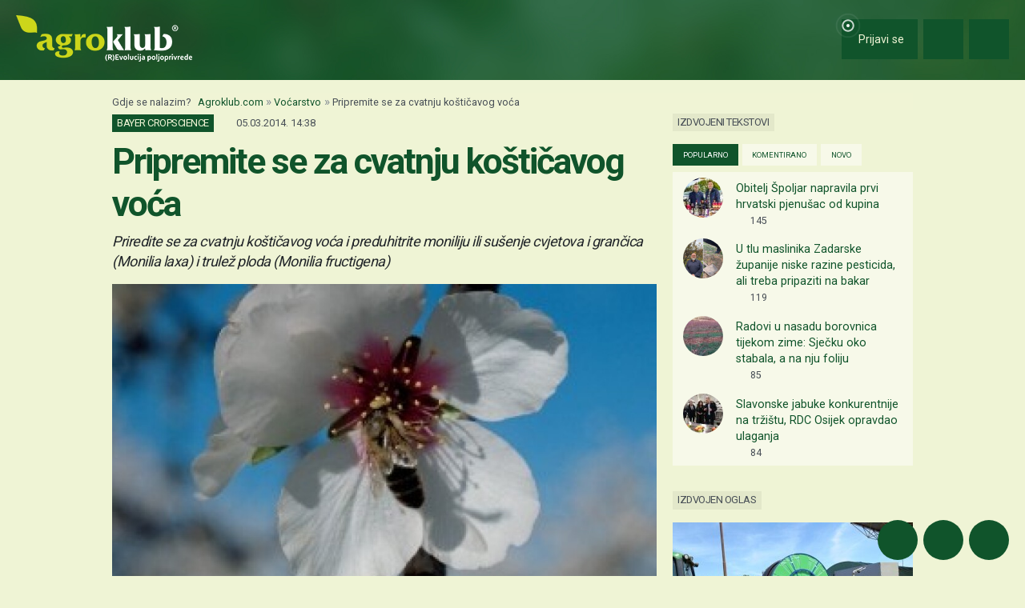

--- FILE ---
content_type: text/html; charset=UTF-8
request_url: https://www.agroklub.com/vocarstvo/pripremite-se-za-cvatnju-kosticavog-voca/12413/
body_size: 21959
content:
<!doctype html>
<html lang='hr'>
<head>
    <meta charset='utf-8'>
<title>Pripremite se za cvatnju koštičavog voća - Voćarstvo | Agroklub.com</title>
<meta name='description' content='Palež, sušenje cvjetova i grančica ili monilija može biti veoma opasna bolest za sve koštičavo voće. Najosjetljivije vrste su marelice, trešnje i bres...'>
<base href='https://www.agroklub.com/'>


<link href='https://cdn.agroklub.com/favicon.ico' rel='icon'>
<link href='https://cdn.agroklub.com/favicon.ico' rel='shortcut icon'>
<meta name='viewport' content='width=device-width, initial-scale=1.0'>
<meta name="robots"  content="max-image-preview:large" >
     <link rel='stylesheet' href='https://cdn.agroklub.com/css/web.min.css?id=5308948edb19bd65ba5903a9f1392c70'>
    <meta itemprop='name' content='Pripremite se za cvatnju koštičavog voća'>
    <meta itemprop='description' content='Palež, sušenje cvjetova i grančica ili monilija može biti veoma opasna bolest za sve koštičavo voće. Najosjetljivije vrste su marelice, trešnje i breskve. Do infekcije dolazi u vrijeme cvatnje, a kišno vrijeme pogoduje infekciji i širenju zaraze.Preventivno kemijsko suzbijanje fungicidom Teldor potr...'>
    <meta itemprop='image' content='https://cdn.agroklub.com/upload/images/text/cvjet.jpg'>


<meta property="fb:app_id" content="188383504537153" />


<meta name='twitter:card' content='summary_large_image'>
    <meta name='twitter:site' content='@agroklub'>
    <meta name='twitter:title' content='Pripremite se za cvatnju koštičavog voća'>
    <meta name='twitter:description' content='Palež, sušenje cvjetova i grančica ili monilija može biti veoma opasna bolest za sve koštičavo voće. Najosjetljivije vrste su marelice, trešnje i breskve. Do infekcije dolazi u vrijeme cvatnje, a kišno vrijeme pogoduje infekciji i širenju zaraze.Preventivno kemijsko suzbijanje fungicidom Teldor potr...'>
    <meta name='twitter:image' content='https://cdn.agroklub.com/upload/images/text/cvjet.jpg'>


<meta property='og:type' content='article'>
    <meta property='og:site_name' content='Agroklub.com'>
    <meta property='og:title' content='Pripremite se za cvatnju koštičavog voća'>
    <meta property='og:description' content='Palež, sušenje cvjetova i grančica ili monilija može biti veoma opasna bolest za sve koštičavo voće. Najosjetljivije vrste su marelice, trešnje i breskve. Do infekcije dolazi u vrijeme cvatnje, a kišno vrijeme pogoduje infekciji i širenju zaraze.Preventivno kemijsko suzbijanje fungicidom Teldor potr...'>
    <meta property='og:image' content='https://cdn.agroklub.com/upload/images/text/cvjet.jpg'>
    <meta property="og:image:width" content="1200" />
    <meta property="og:image:height" content="800" />
    <meta property='og:url' content='https://www.agroklub.com/vocarstvo/pripremite-se-za-cvatnju-kosticavog-voca/12413/'>
            <script type="application/ld+json">
        {
    "@context": "http:\/\/schema.org",
    "@type": "NewsArticle",
    "url": "https:\/\/www.agroklub.com\/vocarstvo\/pripremite-se-za-cvatnju-kosticavog-voca\/12413\/",
    "mainEntityOfPage": "https:\/\/www.agroklub.com\/vocarstvo\/pripremite-se-za-cvatnju-kosticavog-voca\/12413\/",
    "publisher": {
        "@type": "Organization",
        "name": "Agroklub",
        "logo": {
            "@type": "ImageObject",
            "url": "https:\/\/cdn.agroklub.com\/upload\/images\/site-text\/thumb\/agroklub-logo-300x300.png"
        }
    },
    "inLanguage": {
        "@type": "Language",
        "name": "hr"
    },
    "image": "https:\/\/cdn.agroklub.com\/upload\/images\/text\/cvjet.jpg",
    "headline": "Pripremite se za cvatnju koštičavog voća",
    "articleBody": "Palež, sušenje cvjetova i grančica ili monilija može biti veoma opasna bolest za sve koštičavo voće. Najosjetljivije vrste su marelice, trešnje i breskve. Do infekcije dolazi u vrijeme cvatnje, a kišno vrijeme pogoduje infekciji i širenju zaraze.Preventivno kemijsko suzbijanje fungicidom Teldor potrebno je obaviti u dva do tri prskanja prema sljedećoj preporuci: tretman: početak cvatnje 5-10% otvorenih cvjetova tretman: cvatnja - tretirati prije najavljenih oborina tretman: kraj cvatnje, početak otpadanja latica (tretirati prije najavljenih oborina) Teldor SC 500 osim što suzbija palež cvjetova i grančica izvrsno djeluje i na Moniliu fructigena, gljivicu uzročnika truleži ploda. Teldor SC 500 je dozvoljeno koristiti 3 puta u vegetaciji u zaštiti trešnje i šljive te dva puta u zaštiti breskve. Teldor SC 500 odlikuju vrlo kratke karence: trešnja= 2 dana breskva, šljiva = 3 dana brusnica, ogrozd, ribiz = 7 dana kupina, malina = 7 dana Teldor SC 500 je najbolji izbor jer: Izvrsno suzbija moniliju i trulež plodova Ima primjenu u velikom broju kultura Izvrsno suzbija sivu plijesan na jagodičastom i bobičastom voću te vinovoj lozi Ima kratke karence",
    "datePublished": "2014-03-05T13:38:41.000000Z",
    "dateModified": "2014-03-05T13:38:41.000000Z",
    "author": {
        "@type": "Person",
        "name": "bayer"
    }
}    </script>
 
    <!-- Global site tag (gtag.js) - Google Analytics -->
<script async src="https://www.googletagmanager.com/gtag/js?id=G-DJXEWDSTDN"></script>
<script>
    window.dataLayer = window.dataLayer || []

    function gtag() { dataLayer.push(arguments) }

    gtag('js', new Date())

	    gtag('set', 'Created', '2014-03-05')
	    gtag('set', 'country', 'HR')
	    gtag('set', 'countView', '1048')
	    gtag('set', 'partnerName', 'Bayer d.o.o.')
	    gtag('set', 'sektor', 'Nepoznato')
	    gtag('set', 'partner', 'DA')
	    gtag('set', 'vrsta', 'tekst')
	
	    gtag('set', 'dimension2', '2014-03-05')
	    gtag('set', 'dimension3', 'HR')
	    gtag('set', 'dimension4', '1048')
	    gtag('set', 'dimension5', 'Bayer d.o.o.')
	    gtag('set', 'dimension7', 'Nepoznato')
	    gtag('set', 'dimension6', 'DA')
	    gtag('set', 'dimension8', 'tekst')
	
    gtag('config', 'G-DJXEWDSTDN')
    gtag('config', 'G-YE2MMQB0RG')

    </script>
    <script async src="https://pagead2.googlesyndication.com/pagead/js/adsbygoogle.js?client=ca-pub-6835057220593083" crossorigin="anonymous"></script>
<script async="async" src='https://www.googletagservices.com/tag/js/gpt.js'></script>
<script>
    var googletag = googletag || {};
    googletag.cmd = googletag.cmd || [];

    googletag.cmd.push(function () {

        var mappingTop = googletag.sizeMapping()
            .addSize([1660, 0], [[1200, 300], [1200, 150]])
            .addSize([1000, 0], [[1000, 250], [1000, 125], [980, 120], [970, 250], [950, 90], [728, 90]])
            .addSize([768, 0], [[728, 90]])
            .addSize([360, 0], [[360, 90], [336, 280], [336, 168], [336, 84], [300, 250], [300, 150]])
            .build();

        var mappingBody = googletag.sizeMapping()
            .addSize([1000, 0], [[1000, 125], [980, 120], [880, 110], [950, 90], [728, 90]])
            .addSize([768, 0], [[728, 90], [680, 170]])
            .addSize([360, 0], [[360, 90], [336, 280], [336, 336], [336, 168], [336, 84], [300, 600], [300, 300], [300, 250], [300, 150]])
            .build();

        var mappingBodySmall = googletag.sizeMapping()
            .addSize([1660, 0], [[880, 110], [728, 90]])
            .addSize([1040, 0], [[680, 170]])
            .addSize([768, 0], [[300, 600], [300, 300], [300, 250]])
            .addSize([360, 0], [[360, 90], [336, 280], [336, 336], [300, 600], [300, 300], [300, 250], [300, 150]])
            .build();

        var mappingColumn = googletag.sizeMapping()
            .addSize([360, 0], [[360, 90], [336, 280], [336, 336], [300, 600], [300, 300], [300, 250], [300, 150]])
            .build();

        var mappingText = googletag.sizeMapping()
            .addSize([360, 0], [[336, 280], [336, 336], [300, 300], [300, 250]])
            .build();

        var mappingSide = googletag.sizeMapping()
            .addSize([1660, 0], [[180, 720], [180, 360]])
            .addSize([320, 0], [])
            .build();

                                                
            googletag
                            .defineSlot('/1080745/HR_top', [[1200, 300],[1200, 150], [1000, 125],[1000, 250], [970, 250], [950, 90], [300, 250], [300, 150], [336, 280], [336, 168], [336, 84], [360, 90]], 'div-gpt-ad-1516887581044-0')
                                        .defineSizeMapping(mappingTop)
                            .addService(googletag.pubads());


                                                
            googletag
                            .defineSlot('/1080745/HR_body_1', [[300, 250], [1000, 125], [880,110],  [300, 600],  [300, 300], [980, 120], [728, 90], [950, 90], [300, 150], [336, 280], [336, 336], [360, 90]], 'div-gpt-ad-1516887581044-1')
                                        .defineSizeMapping(mappingBody)
                            .addService(googletag.pubads());


                                                
            googletag
                            .defineSlot('/1080745/HR_body_2', [[300, 250], [1000, 125], [880,110],  [300, 300], [980, 120], [728, 90], [950, 90], [300, 150], [336, 280], [336, 336], [360, 90]], 'div-gpt-ad-1516887581044-2')
                                        .defineSizeMapping(mappingBody)
                            .addService(googletag.pubads());


                                                
            googletag
                            .defineSlot('/1080745/HR_body_3', [[300, 250], [1000, 125], [880,110],   [300, 300], [980, 120], [728, 90], [950, 90], [300, 150], [336, 280], [336, 336], [360, 90]], 'div-gpt-ad-1516887581044-3')
                                        .defineSizeMapping(mappingBody)
                            .addService(googletag.pubads());


                                                
            googletag
                            .defineSlot('/1080745/HR_body_4', [[300, 250], [1000, 125], [880,110], [300, 300], [980, 120], [728, 90], [950, 90], [300, 150], [336, 280], [336, 336], [360, 90]], 'div-gpt-ad-1516887581044-4')
                                        .defineSizeMapping(mappingBody)
                            .addService(googletag.pubads());


                                                
            googletag
                            .defineSlot('/1080745/HR_body_small_1', [[300, 300], [680, 170], [300, 250], [728, 90], [630, 90], [880, 110], [300, 150], [336, 280], [360, 90], [300, 600]], 'div-gpt-ad-1516887581044-5')
                                        .defineSizeMapping(mappingBodySmall)
                            .addService(googletag.pubads());


                                                
            googletag
                            .defineSlot('/1080745/HR_body_small_2', [[300, 300], [680, 170], [300, 250], [728, 90], [630, 90], [880, 110], [300, 150], [336, 280], [360, 90], [300, 600]], 'div-gpt-ad-1516887581044-6')
                                        .defineSizeMapping(mappingBodySmall)
                            .addService(googletag.pubads());


                                                
            googletag
                            .defineSlot('/1080745/HR_column_1', [[300, 600], [300, 250], [300, 300], [300, 150]], 'div-gpt-ad-1516887581044-7')
                                        .addService(googletag.pubads());


                                                
            googletag
                            .defineSlot('/1080745/HR_column_2', [[300, 600], [300, 250], [300, 300], [300, 150]], 'div-gpt-ad-1516887581044-8')
                                        .addService(googletag.pubads());


                                                
            googletag
                            .defineSlot('/1080745/HR_side_1', [[180, 720], [180, 360]], 'div-gpt-ad-1516887581044-9')
                                        .defineSizeMapping(mappingSide)
                            .addService(googletag.pubads());


                                                
            googletag
                            .defineSlot('/1080745/HR_side_2', [[180, 720], [180, 360]], 'div-gpt-ad-1516887581044-10')
                                        .defineSizeMapping(mappingSide)
                            .addService(googletag.pubads());


                                                
            googletag
                            .defineSlot('/1080745/agroklub_hr_sticky', [[300, 100], [300, 75]], 'div-gpt-ad-1655461045539-0')
                                        .addService(googletag.pubads());


                                                
            googletag
                            .defineSlot('/1080745/HR_promo_right', [200, 400], 'div-gpt-ad-1665042686600-0')
                                        .addService(googletag.pubads());


                                                
            googletag
                            .defineSlot('/1080745/HR_text_1', [[300, 300], [300, 250], [336, 336], [336, 280]], 'div-gpt-ad-1715601811527-0')
                                        .defineSizeMapping(mappingText)
                            .addService(googletag.pubads());


        
        googletag.pubads().setTargeting('agro_kat', 'vocarstvo');

                                    googletag.pubads().setTargeting('agro_par', '179');
                            googletag.pubads().setTargeting('agro_tekst', '12413');
                        
                    googletag.pubads().setTargeting('agro_user', '0');
        
        googletag.pubads().setCentering(true);
		googletag.pubads().enableSingleRequest();
        googletag.pubads().collapseEmptyDivs();
        googletag.enableServices();
    });
</script>
    <script
    src="https://cdn.userway.org/widget.js"
    data-color='#10542B'
    data-account='DlcQGe7YGD'
></script>    <script src="https://kit.fontawesome.com/3cf8be0fbf.js" crossorigin="anonymous" defer></script>
</head>
<body>

<header class="d-print-none" id='tablist-header' role='banner'>
    <div class='header-spacer' style='display: none;'></div>

    <div class='wrapper-header  header-portal '>
        <div class='container-fluid'>
            <div class='header-logotip d-none d-md-block'>
                <a href='' aria-label="Agroklub">
    <img src='https://cdn.agroklub.com/img/agroklub-logotip.png' width='220' height='58' alt='Agroklub logo' title='Agroklub' loading="lazy">
</a>
            </div>

            <div class='header-logotip-mobile d-md-none'>
                <a href='' aria-label="Agroklub">
    <img src="https://cdn.agroklub.com/img/agroklub-logotip-mobile.png" width="132" height="35" alt='Agroklub logo' title='Agroklub' loading="lazy">
</a>
            </div>

            <div class='header-logotip-scroll' style='display: none;'>
                <p>
    <a href='' class='website-title'>Agroklub</a>

    </p>            </div>

            <div class='header-menu'>
                <ul class='list-inline'>
        <li class='list-inline-item'>
        <a href='prijava/?redirect_url=https://www.agroklub.com/vocarstvo/pripremite-se-za-cvatnju-kosticavog-voca/12413/' class='btn btn-user-action px-3'>
            <span class='pulse-click'>
                <img src='https://cdn.agroklub.com/img/animation/pulse.svg' width="44" height="44" alt="Pulsna animacija">
            </span>
            <span>
                <i class='far fa-fw fa-lg fa-user me-1 d-inline'></i>
                <span class="d-none d-sm-inline"> Prijavi se</span>
            </span>
        </a>
    </li>
    
        <li class='list-inline-item'>
        <button
            data-bs-target="#collapse-search"
            data-parent='#tablist-header'
            class='btn btn-fixed btn-fixed-xxl btn-user-action'
            data-bs-toggle='collapse'
            aria-expanded='false'
            aria-controls='collapse-search'
            aria-label="Close"
            id='btn-collapse-search'
        >
            <i class='far fa-fw fa-lg fa-search'></i>
        </button>
    </li>
    
    <li class='list-inline-item'>
        <a
            href='#show-navigation'
            data-parent='#tablist-header'
            class='btn btn-fixed btn-fixed-xxl btn-user-action'
            data-bs-toggle='collapse'
            aria-expanded='false'
            aria-controls='show-navigation'
            aria-label="Navigation"
            id='btn-show-navigation'
        >
                        <i class='far fa-fw fa-lg fa-bars'></i>
        </a>
    </li>
</ul>
            </div>

            <div class='clearfix'></div>
        </div>
    </div>

    

        <div
        class='wrapper-navigation d-print-none collapse  wrapper-navigation-portal '
        role='tabpanel'
        id='collapse-search'
    >
        <div class='container'>
            <div class='card mb-0'>
                <div class='card-body'>
                        <p class="h6 text-uppercase mb-3">
    <span class="badge bg-primary text-white">
        Pretraga tekstova
    </span>
</p>

<form method='post' action='pretraga/'>
    <input type="hidden" name="_token" value="kx6W9EGQmKpdaF5fIwRr1xazAnJQ6jhLvBSWMJTD" autocomplete="off">    <div class='row'>
        <div class='col-12'>
            <div class='mb-3'>
                <input
                    type='text'
                    name='query'
                    value=''
                    placeholder='Ključne riječi...'
                    maxlength='80'
                    class='form-control'
                >
            </div>
        </div>
    </div>
    <div class="row">
        <div class='col-12'>
            <div class='mb-3'>
                <label for='category' class='col-form-label col-form-label-sm text-white'>
                    Kategorija
                </label>
                <select name='text_category_id' class='form-select'>
                    <option value=''>Sve kategorije</option>
                                        <option
                        value='88'
                        
                    >
                        Agro prognoza
                    </option>
                                        <option
                        value='85'
                        
                    >
                        Agrohobi
                    </option>
                                        <option
                        value='157'
                        
                    >
                        Eko proizvodnja
                    </option>
                                        <option
                        value='184'
                        
                    >
                        Financiranje
                    </option>
                                        <option
                        value='129'
                        
                    >
                        Kolumna
                    </option>
                                        <option
                        value='169'
                        
                    >
                        Pčelarstvo
                    </option>
                                        <option
                        value='83'
                        
                    >
                        Poljoprivredne vijesti
                    </option>
                                        <option
                        value='93'
                        
                    >
                        Povrćarstvo
                    </option>
                                        <option
                        value='171'
                        
                    >
                        Prehrambena industrija
                    </option>
                                        <option
                        value='89'
                        
                    >
                        Ratarstvo
                    </option>
                                        <option
                        value='168'
                        
                    >
                        Ribarstvo
                    </option>
                                        <option
                        value='86'
                        
                    >
                        Sajmovi i događanja
                    </option>
                                        <option
                        value='128'
                        
                    >
                        Seoski turizam
                    </option>
                                        <option
                        value='90'
                        
                    >
                        Stočarstvo
                    </option>
                                        <option
                        value='170'
                        
                    >
                        Šumarstvo
                    </option>
                                        <option
                        value='94'
                        
                    >
                        Ukrasno i ljekovito bilje
                    </option>
                                        <option
                        value='92'
                        
                    >
                        Vinogradarstvo
                    </option>
                                        <option
                        value='91'
                        
                    >
                        Voćarstvo
                    </option>
                                    </select>
            </div>
        </div>
    </div>
    <div class="row">
        <div class='col-12 col-sm-6'>
            <div class='mb-3'>
                <label for='sort' class='col-form-label col-form-label-sm text-white'>
                    Poredaj po
                </label>
                <select name='sort' class='form-select'>
                                        <option
                        value='newest'
                        
                    >
                        Najnoviji
                    </option>
                                        <option
                        value='oldest'
                        
                    >
                        Najstariji
                    </option>
                                        <option
                        value='relevance'
                        
                    >
                        Relevantni
                    </option>
                                        <option
                        value='most_views'
                        
                    >
                        Najviše čitanja
                    </option>
                                        <option
                        value='most_comments'
                        
                    >
                        Najviše komentara
                    </option>
                                    </select>
            </div>
        </div>

        <div class='col-12 col-sm-6'>
            <div class='mb-3'>
                <label for='period' class='col-form-label col-form-label-sm text-white'>
                    Period
                </label>
                <select name='period' class='form-select'>
                                        <option
                        value='all'
                        
                    >
                        Sve vrijeme
                    </option>
                                        <option
                        value='year'
                        
                    >
                        Godina
                    </option>
                                        <option
                        value='month'
                        
                    >
                        Mjesec
                    </option>
                                        <option
                        value='week'
                        
                    >
                        Tjedan
                    </option>
                                    </select>
            </div>
        </div>
    </div>

    <div class='mb-3 text-end'>
        <button
            type='submit'
            class='btn btn-secondary'
            data-after-submit-value='Pričekajte...'
        >
            Pretraži
        </button>
    </div>
</form>
                </div>
            </div>
        </div>
    </div>
    
    <div class='wrapper-navigation d-print-none collapse  wrapper-navigation-portal '  role='tabpanel' id='show-navigation'>
        <div class='inner-navigation right'>
            <!-- Start Sidebar -->

<div class="custom-icons-container">
    <div class="row">
        <span class="d-flex active-icon" data-index="1">
            <i class="far fa-newspaper fa-fw me-1 fa-visible"></i>
        </span>
    </div>
    <div class="row">
        <span class="d-flex "  data-index="2">
            <i class="far fa-bullhorn fa-fw me-1 fa-visible"></i>
        </span>
    </div>
    <div class="row">
        <span class="d-flex " data-index="3">
            <i class="far fa-database fa-fw me-1 fa-visible"></i>
        </span>
    </div>
    <div class="row">
        <span class="d-flex " data-index="4">
            <i class="far fa-comment-alt fa-fw me-1 fa-visible"></i>
        </span>
    </div>
        
</div>

<div class="custom-nav-container" seamless="seamless">
        <ul id="custom-nav-1" class="navbar-nav custom-show">
        <li class="nav-title">
            <a href="">
                Poljoprivredni portal
            </a>
        </li>
                <li class="nav-item dropdown">
                        <div class="d-flex justify-content-between">
                <a class="nav-link" href="">
                    <p class="nav-link dropdown-link">
                        Poljoprivredne teme
                    </p>
                </a>
                <button class="nav-link dropdown-toggle">
                    <i class="fa fa-minus dropdown-icon"></i>
                </button>
            </div>
                        <ul
                                class="dropdown-menu expanded"
                style="display: block;"
                            >
                                <li>
                    <a class="dropdown-item " href="ratarstvo/">
                        Ratarstvo
                    </a>
                </li>
                                <li>
                    <a class="dropdown-item " href="stocarstvo/">
                        Stočarstvo
                    </a>
                </li>
                                <li>
                    <a class="dropdown-item active" href="vocarstvo/">
                        Voćarstvo
                    </a>
                </li>
                                <li>
                    <a class="dropdown-item " href="vinogradarstvo/">
                        Vinogradarstvo
                    </a>
                </li>
                                <li>
                    <a class="dropdown-item " href="povrcarstvo/">
                        Povrćarstvo
                    </a>
                </li>
                                <li>
                    <a class="dropdown-item " href="hortikultura/">
                        Ukrasno i ljekovito bilje
                    </a>
                </li>
                                <li>
                    <a class="dropdown-item " href="ribarstvo/">
                        Ribarstvo
                    </a>
                </li>
                                <li>
                    <a class="dropdown-item " href="pcelarstvo/">
                        Pčelarstvo
                    </a>
                </li>
                                <li>
                    <a class="dropdown-item " href="prehrambena-industrija/">
                        Prehrambena industrija
                    </a>
                </li>
                                <li>
                    <a class="dropdown-item " href="eko-proizvodnja/">
                        Eko proizvodnja
                    </a>
                </li>
                            </ul>
        </li>
                <li class="nav-item dropdown">
                        <div class="d-flex justify-content-between">
                <a class="nav-link" href="poljoprivredne-vijesti/">
                    <p class="nav-link dropdown-link">
                        Novosti i događanja
                    </p>
                </a>
                <button class="nav-link dropdown-toggle">
                    <i class="fa fa-plus dropdown-icon"></i>
                </button>
            </div>
                        <ul
                                class="dropdown-menu"
                            >
                                <li>
                    <a class="dropdown-item " href="poljoprivredne-vijesti/">
                        Poljoprivredne vijesti
                    </a>
                </li>
                                <li>
                    <a class="dropdown-item " href="sajmovi-dogadjanja/">
                        Sajmovi i događanja
                    </a>
                </li>
                                <li>
                    <a class="dropdown-item " href="raspored-sajmova/">
                        Kalendar događanja
                    </a>
                </li>
                                <li>
                    <a class="dropdown-item " href="kolumna/">
                        Kolumna
                    </a>
                </li>
                            </ul>
        </li>
                <li class="nav-item dropdown">
                        <div class="d-flex justify-content-between">
                <a class="nav-link" href="financiranje/">
                    <p class="nav-link dropdown-link">
                        Agro Plus
                    </p>
                </a>
                <button class="nav-link dropdown-toggle">
                    <i class="fa fa-plus dropdown-icon"></i>
                </button>
            </div>
                        <ul
                                class="dropdown-menu"
                            >
                                <li>
                    <a class="dropdown-item " href="agro-hobi/">
                        Agrohobi
                    </a>
                </li>
                                <li>
                    <a class="dropdown-item " href="agro-meteo/">
                        Agro prognoza
                    </a>
                </li>
                                <li>
                    <a class="dropdown-item " href="seoski-turizam/">
                        Seoski turizam
                    </a>
                </li>
                                <li>
                    <a class="dropdown-item " href="sumarstvo">
                        Šumarstvo
                    </a>
                </li>
                                <li>
                    <a class="dropdown-item " href="financiranje/">
                        Financiranje
                    </a>
                </li>
                                <li>
                    <a class="dropdown-item " href="ankete/">
                        Ankete
                    </a>
                </li>
                            </ul>
        </li>
                <li class="nav-item dropdown">
                        <div class="d-flex justify-content-between">
                <a class="nav-link" href="agrogalerija/">
                    <p class="nav-link dropdown-link">
                        Foto, video i dokumenti
                    </p>
                </a>
                <button class="nav-link dropdown-toggle">
                    <i class="fa fa-plus dropdown-icon"></i>
                </button>
            </div>
                        <ul
                                class="dropdown-menu"
                            >
                                <li>
                    <a class="dropdown-item " href="agrogalerija/">
                        Foto prilozi
                    </a>
                </li>
                                <li>
                    <a class="dropdown-item " href="video-prilozi/">
                        Video prilozi
                    </a>
                </li>
                                <li>
                    <a class="dropdown-item " href="dokumenti/">
                        Dokumenti
                    </a>
                </li>
                            </ul>
        </li>
            </ul>
    
        <ul id="custom-nav-2" class="navbar-nav ">
        <li class="nav-title">
            <a href="poljoprivredni-oglasnik/">
                Poljoprivredni oglasnik
            </a>
        </li>
                <li class="nav-item dropdown">
                        <a class="nav-link " href="poljoprivredni-oglasnik/poljoprivredna-zemljista/">
                <p class="nav-link dropdown-link">
                    Poljoprivredna zemljišta
                </p>
            </a>
                        <ul
                                class="dropdown-menu"
                            >
                            </ul>
        </li>
                <li class="nav-item dropdown">
                        <a class="nav-link " href="poljoprivredni-oglasnik/ponuda-poslova/">
                <p class="nav-link dropdown-link">
                    Radna mjesta
                </p>
            </a>
                        <ul
                                class="dropdown-menu"
                            >
                            </ul>
        </li>
                <li class="nav-item dropdown">
                        <div class="d-flex justify-content-between">
                <a class="nav-link" href="poljoprivredni-oglasnik/mehanizacija/">
                    <p class="nav-link dropdown-link">
                        Mehanizacija
                    </p>
                </a>
                <button class="nav-link dropdown-toggle">
                    <i class="fa fa-plus dropdown-icon"></i>
                </button>
            </div>
                        <ul
                                class="dropdown-menu"
                            >
                                <li>
                    <a class="dropdown-item " href="poljoprivredni-oglasnik/traktori/">
                        Traktori
                    </a>
                </li>
                                <li>
                    <a class="dropdown-item " href="poljoprivredni-oglasnik/malceri/">
                        Malčeri
                    </a>
                </li>
                                <li>
                    <a class="dropdown-item " href="poljoprivredni-oglasnik/traktorske-prikolice-cisterne/">
                        Prikolice i cisterne
                    </a>
                </li>
                                <li>
                    <a class="dropdown-item " href="poljoprivredni-oglasnik/atomizeri-prskalice/">
                        Atomizeri i prskalice
                    </a>
                </li>
                                <li>
                    <a class="dropdown-item " href="poljoprivredni-oglasnik/obrada-tla/">
                        Obrada tla
                    </a>
                </li>
                                <li>
                    <a class="dropdown-item " href="poljoprivredni-oglasnik/motokultivatori/">
                        Motokultivatori i motokopačice
                    </a>
                </li>
                                <li>
                    <a class="dropdown-item " href="poljoprivredni-oglasnik/kombajni/">
                        Kombajni
                    </a>
                </li>
                                <li>
                    <a class="dropdown-item " href="poljoprivredni-oglasnik/vilicari-utovarivaci/">
                        Viličari i utovarivači
                    </a>
                </li>
                                <li>
                    <a class="dropdown-item " href="poljoprivredni-oglasnik/sijacice/">
                        Sijačice
                    </a>
                </li>
                                <li>
                    <a class="dropdown-item " href="poljoprivredni-oglasnik/gospodarska-vozila/">
                        Gospodarska vozila
                    </a>
                </li>
                            </ul>
        </li>
                <li class="nav-item dropdown">
                        <div class="d-flex justify-content-between">
                <a class="nav-link" href="poljoprivredni-oglasnik/alati/">
                    <p class="nav-link dropdown-link">
                        Alati i oruđa
                    </p>
                </a>
                <button class="nav-link dropdown-toggle">
                    <i class="fa fa-plus dropdown-icon"></i>
                </button>
            </div>
                        <ul
                                class="dropdown-menu"
                            >
                                <li>
                    <a class="dropdown-item " href="poljoprivredni-oglasnik/motorne-pile/">
                        Motorne pile
                    </a>
                </li>
                                <li>
                    <a class="dropdown-item " href="poljoprivredni-oglasnik/kosilice-trimeri/">
                        Kosilice i trimeri
                    </a>
                </li>
                                <li>
                    <a class="dropdown-item " href="poljoprivredni-oglasnik/vrtni-alati">
                        Vrtni alati
                    </a>
                </li>
                            </ul>
        </li>
                <li class="nav-item dropdown">
                        <div class="d-flex justify-content-between">
                <a class="nav-link" href="poljoprivredni-oglasnik/oprema-dijelovi/">
                    <p class="nav-link dropdown-link">
                        Oprema i dijelovi
                    </p>
                </a>
                <button class="nav-link dropdown-toggle">
                    <i class="fa fa-plus dropdown-icon"></i>
                </button>
            </div>
                        <ul
                                class="dropdown-menu"
                            >
                                <li>
                    <a class="dropdown-item " href="poljoprivredni-oglasnik/radna-zastitna-odjeca/">
                        Radna i zaštitna odjeća
                    </a>
                </li>
                                <li>
                    <a class="dropdown-item " href="poljoprivredni-oglasnik/plastenici-staklenici-skladista/">
                        Plastenici i skladišta
                    </a>
                </li>
                                <li>
                    <a class="dropdown-item " href="poljoprivredni-oglasnik/navodnjavanje-oprema/">
                        Oprema za navodnjavanje
                    </a>
                </li>
                                <li>
                    <a class="dropdown-item " href="poljoprivredni-oglasnik/enoloski-preparati/">
                        Enološki preparati i oprema
                    </a>
                </li>
                                <li>
                    <a class="dropdown-item " href="poljoprivredni-oglasnik/gume/">
                        Gume
                    </a>
                </li>
                                <li>
                    <a class="dropdown-item " href="poljoprivredni-oglasnik/rezervni-dijelovi/">
                        Rezervni dijelovi
                    </a>
                </li>
                                <li>
                    <a class="dropdown-item " href="poljoprivredni-oglasnik/ulja-maziva-tekucine-filteri/">
                        Ulja, maziva, tekućine i filteri
                    </a>
                </li>
                                <li>
                    <a class="dropdown-item " href="poljoprivredni-oglasnik/gradjevinski-materijal/">
                        Građevinski materijal
                    </a>
                </li>
                                <li>
                    <a class="dropdown-item " href="poljoprivredni-oglasnik/oprema-prerada/">
                        Oprema za preradu
                    </a>
                </li>
                                <li>
                    <a class="dropdown-item " href="poljoprivredni-oglasnik/ograde-pletiva-elektricni-pastiri/">
                        Ograde, pletiva i električni pastiri
                    </a>
                </li>
                            </ul>
        </li>
                <li class="nav-item dropdown">
                        <div class="d-flex justify-content-between">
                <a class="nav-link" href="poljoprivredni-oglasnik/poljoprivredni-proizvodi/">
                    <p class="nav-link dropdown-link">
                        Poljoprivredni proizvodi
                    </p>
                </a>
                <button class="nav-link dropdown-toggle">
                    <i class="fa fa-plus dropdown-icon"></i>
                </button>
            </div>
                        <ul
                                class="dropdown-menu"
                            >
                                <li>
                    <a class="dropdown-item " href="poljoprivredni-oglasnik/stocna-hrana/">
                        Stočna hrana
                    </a>
                </li>
                                <li>
                    <a class="dropdown-item " href="poljoprivredni-oglasnik/vina-rakije/">
                        Vina, likeri i rakije
                    </a>
                </li>
                                <li>
                    <a class="dropdown-item " href="poljoprivredni-oglasnik/sirevi-mlijecni-proizvodi/">
                        Sirevi i mliječni proizvodi
                    </a>
                </li>
                                <li>
                    <a class="dropdown-item " href="poljoprivredni-oglasnik/domace-zivotinje/">
                        Domaće životinje
                    </a>
                </li>
                            </ul>
        </li>
                <li class="nav-item dropdown">
                        <div class="d-flex justify-content-between">
                <a class="nav-link" href="poljoprivredni-oglasnik/sadni-materijal/">
                    <p class="nav-link dropdown-link">
                        Sadni materijal
                    </p>
                </a>
                <button class="nav-link dropdown-toggle">
                    <i class="fa fa-plus dropdown-icon"></i>
                </button>
            </div>
                        <ul
                                class="dropdown-menu"
                            >
                                <li>
                    <a class="dropdown-item " href="poljoprivredni-oglasnik/vocne-sadnice/">
                        Voćne sadnice
                    </a>
                </li>
                                <li>
                    <a class="dropdown-item " href="poljoprivredni-oglasnik/sjeme-zitarice-uljarice/">
                        Sjeme žitarica, uljarica i šećerne repe
                    </a>
                </li>
                                <li>
                    <a class="dropdown-item " href="poljoprivredni-oglasnik/ukrasno-zacinsko-ljekovito-bilje/">
                        Ukrasno, začinsko i ljekovito bilje
                    </a>
                </li>
                                <li>
                    <a class="dropdown-item " href="poljoprivredni-oglasnik/sjeme-voce-povrce/">
                        Sjeme voća i povrća
                    </a>
                </li>
                                <li>
                    <a class="dropdown-item " href="poljoprivredni-oglasnik/krmno-bilje-travne-smjese/">
                        Krmno bilje i travne smjese
                    </a>
                </li>
                            </ul>
        </li>
                <li class="nav-item dropdown">
                        <div class="d-flex justify-content-between">
                <a class="nav-link" href="poljoprivredni-oglasnik/usluge/">
                    <p class="nav-link dropdown-link">
                        Usluge i ostalo
                    </p>
                </a>
                <button class="nav-link dropdown-toggle">
                    <i class="fa fa-plus dropdown-icon"></i>
                </button>
            </div>
                        <ul
                                class="dropdown-menu"
                            >
                                <li>
                    <a class="dropdown-item " href="poljoprivredni-oglasnik/knjige-casopisi/">
                        Knjige i časopisi
                    </a>
                </li>
                                <li>
                    <a class="dropdown-item " href="poljoprivredni-oglasnik/edukacije-osposobljavanja/">
                        Edukacije i osposobljavanje
                    </a>
                </li>
                                <li>
                    <a class="dropdown-item " href="poljoprivredni-oglasnik/ruralni-turizam/">
                        Ruralni turizam
                    </a>
                </li>
                                <li>
                    <a class="dropdown-item " href="poljoprivredni-oglasnik/igracke/">
                        Igračke
                    </a>
                </li>
                                <li>
                    <a class="dropdown-item " href="poljoprivredni-oglasnik/ambalaza">
                        Ambalaža
                    </a>
                </li>
                            </ul>
        </li>
                <li class="nav-item dropdown">
                        <div class="d-flex justify-content-between">
                <a class="nav-link" href="poljoprivredni-oglasnik/zastitna-sredstva-gnojiva/">
                    <p class="nav-link dropdown-link">
                        Zaštitna sredstva i gnojiva
                    </p>
                </a>
                <button class="nav-link dropdown-toggle">
                    <i class="fa fa-plus dropdown-icon"></i>
                </button>
            </div>
                        <ul
                                class="dropdown-menu"
                            >
                                <li>
                    <a class="dropdown-item " href="poljoprivredni-oglasnik/fungicidi/">
                        Fungicidi
                    </a>
                </li>
                                <li>
                    <a class="dropdown-item " href="poljoprivredni-oglasnik/herbicidi/">
                        Herbicidi
                    </a>
                </li>
                                <li>
                    <a class="dropdown-item " href="poljoprivredni-oglasnik/insekticidi/">
                        Insekticidi
                    </a>
                </li>
                                <li>
                    <a class="dropdown-item " href="poljoprivredni-oglasnik/zastita-sjemena/">
                        Zaštita sjemena
                    </a>
                </li>
                                <li>
                    <a class="dropdown-item " href="poljoprivredni-oglasnik/ostala-szb/">
                        Ostala sredstva za zaštitu bilja
                    </a>
                </li>
                                <li>
                    <a class="dropdown-item " href="poljoprivredni-oglasnik/deratizacija-dezinsekcija/">
                        Deratizacija i dezinsekcija
                    </a>
                </li>
                                <li>
                    <a class="dropdown-item " href="poljoprivredni-oglasnik/gnojiva/">
                        Gnojiva
                    </a>
                </li>
                            </ul>
        </li>
                <li class="nav-item dropdown">
                        <div class="d-flex justify-content-between">
                <a class="nav-link" href="poljoprivredni-oglasnik/pcelarska-oprema">
                    <p class="nav-link dropdown-link">
                        Pčelarska oprema
                    </p>
                </a>
                <button class="nav-link dropdown-toggle">
                    <i class="fa fa-plus dropdown-icon"></i>
                </button>
            </div>
                        <ul
                                class="dropdown-menu"
                            >
                                <li>
                    <a class="dropdown-item " href="poljoprivredni-oglasnik/kosnice-dijelovi">
                        Košnice i dijelovi
                    </a>
                </li>
                                <li>
                    <a class="dropdown-item " href="poljoprivredni-oglasnik/satna-osnova-vosak">
                        Satna osnova i vosak
                    </a>
                </li>
                                <li>
                    <a class="dropdown-item " href="poljoprivredni-oglasnik/pcelarski-pribor">
                        Pčelarski pribor
                    </a>
                </li>
                                <li>
                    <a class="dropdown-item " href="poljoprivredni-oglasnik/hrana-dodaci-pcele">
                        Hrana i dodaci za pčele
                    </a>
                </li>
                                <li>
                    <a class="dropdown-item " href="poljoprivredni-oglasnik/lijecenje-zastita-pcela">
                        Liječenje i zaštita pčela
                    </a>
                </li>
                                <li>
                    <a class="dropdown-item " href="poljoprivredni-oglasnik/matice-pcele">
                        Matice i pčele
                    </a>
                </li>
                            </ul>
        </li>
            </ul>
    
        <ul id="custom-nav-3" class="navbar-nav ">
        <li class="nav-title">
            <a href="agrobaza/">
                Baze podataka
            </a>
        </li>
                <li class="nav-item dropdown">
                        <div class="d-flex justify-content-between">
                <a class="nav-link" href="zastitna-sredstva/">
                    <p class="nav-link dropdown-link">
                        Zaštitna sredstva
                    </p>
                </a>
                <button class="nav-link dropdown-toggle">
                    <i class="fa fa-plus dropdown-icon"></i>
                </button>
            </div>
                        <ul
                                class="dropdown-menu"
                            >
                                <li>
                    <a class="dropdown-item " href="zastitna-sredstva/herbicidi-1/">
                        Herbicidi
                    </a>
                </li>
                                <li>
                    <a class="dropdown-item " href="zastitna-sredstva/fungicidi-2/">
                        Fungicidi
                    </a>
                </li>
                                <li>
                    <a class="dropdown-item " href="zastitna-sredstva/insekticidi-3/">
                        Insekticidi
                    </a>
                </li>
                                <li>
                    <a class="dropdown-item " href="zastitna-sredstva/ostala-sredstva-57/">
                        Ostala sredstva
                    </a>
                </li>
                            </ul>
        </li>
                <li class="nav-item dropdown">
                        <div class="d-flex justify-content-between">
                <a class="nav-link" href="gnojiva/">
                    <p class="nav-link dropdown-link">
                        Gnojiva
                    </p>
                </a>
                <button class="nav-link dropdown-toggle">
                    <i class="fa fa-plus dropdown-icon"></i>
                </button>
            </div>
                        <ul
                                class="dropdown-menu"
                            >
                                <li>
                    <a class="dropdown-item " href="gnojiva/mineralna-gnojiva/">
                        Mineralna gnojiva
                    </a>
                </li>
                                <li>
                    <a class="dropdown-item " href="gnojiva/organska-gnojiva/">
                        Organska gnojiva
                    </a>
                </li>
                                <li>
                    <a class="dropdown-item " href="gnojiva/poboljsivaci-tla/">
                        Poboljšivači tla
                    </a>
                </li>
                            </ul>
        </li>
                <li class="nav-item dropdown">
                        <div class="d-flex justify-content-between">
                <a class="nav-link" href="sortna-lista/">
                    <p class="nav-link dropdown-link">
                        Biljne vrste i sorte
                    </p>
                </a>
                <button class="nav-link dropdown-toggle">
                    <i class="fa fa-plus dropdown-icon"></i>
                </button>
            </div>
                        <ul
                                class="dropdown-menu"
                            >
                                <li>
                    <a class="dropdown-item " href="sortna-lista/voce/">
                        Voće
                    </a>
                </li>
                                <li>
                    <a class="dropdown-item " href="sortna-lista/povrce/">
                        Povrće
                    </a>
                </li>
                                <li>
                    <a class="dropdown-item " href="sortna-lista/vinova-loza/">
                        Vinova loza
                    </a>
                </li>
                                <li>
                    <a class="dropdown-item " href="sortna-lista/zitarice/">
                        Žitarice
                    </a>
                </li>
                                <li>
                    <a class="dropdown-item " href="sortna-lista/repa-krumpir/">
                        Repa i krumpir
                    </a>
                </li>
                                <li>
                    <a class="dropdown-item " href="sortna-lista/krmno-bilje/">
                        Krmno bilje
                    </a>
                </li>
                                <li>
                    <a class="dropdown-item " href="sortna-lista/uljarice-predivo-bilje/">
                        Uljarice i predivo bilje
                    </a>
                </li>
                                <li>
                    <a class="dropdown-item " href="sortna-lista/ljekovito-bilje/">
                        Ljekovito bilje
                    </a>
                </li>
                            </ul>
        </li>
                <li class="nav-item dropdown">
                        <div class="d-flex justify-content-between">
                <a class="nav-link" href="baza-stocarstva/">
                    <p class="nav-link dropdown-link">
                        Stočarstvo
                    </p>
                </a>
                <button class="nav-link dropdown-toggle">
                    <i class="fa fa-plus dropdown-icon"></i>
                </button>
            </div>
                        <ul
                                class="dropdown-menu"
                            >
                                <li>
                    <a class="dropdown-item " href="baza-stocarstva/svinjogojstvo/">
                        Svinjogojstvo
                    </a>
                </li>
                                <li>
                    <a class="dropdown-item " href="baza-stocarstva/govedarstvo/">
                        Govedarstvo
                    </a>
                </li>
                                <li>
                    <a class="dropdown-item " href="baza-stocarstva/konjogojstvo/">
                        Konjogojstvo
                    </a>
                </li>
                                <li>
                    <a class="dropdown-item " href="baza-stocarstva/kozarstvo/">
                        Kozarstvo
                    </a>
                </li>
                                <li>
                    <a class="dropdown-item " href="baza-stocarstva/ovcarstvo/">
                        Ovčarstvo
                    </a>
                </li>
                                <li>
                    <a class="dropdown-item " href="baza-stocarstva/male-zivotinje/">
                        Male životinje
                    </a>
                </li>
                                <li>
                    <a class="dropdown-item " href="baza-stocarstva/peradarstvo/">
                        Peradarstvo
                    </a>
                </li>
                                <li>
                    <a class="dropdown-item " href="baza-stocarstva/pcelarstvo/">
                        Pčelarstvo
                    </a>
                </li>
                            </ul>
        </li>
                <li class="nav-item dropdown">
                        <a class="nav-link " href="potpore/">
                <p class="nav-link dropdown-link">
                    Isplaćene potpore
                </p>
            </a>
                        <ul
                                class="dropdown-menu"
                            >
                            </ul>
        </li>
                <li class="nav-item dropdown">
                        <a class="nav-link " href="trziste/">
                <p class="nav-link dropdown-link">
                    Tržište
                </p>
            </a>
                        <ul
                                class="dropdown-menu"
                            >
                            </ul>
        </li>
                <li class="nav-item dropdown">
                        <a class="nav-link " href="vrijeme/">
                <p class="nav-link dropdown-link">
                    Vremenska prognoza
                </p>
            </a>
                        <ul
                                class="dropdown-menu"
                            >
                            </ul>
        </li>
            </ul>
    
        <ul id="custom-nav-4" class="navbar-nav ">
        <li class="nav-title">
            <a href="klub/">
                KLUB, društvena mreža
            </a>
        </li>

        <li class="nav-title">
            Zadnje aktivnosti
                    </li>
                <li class="w-90 px-2">
            <small>Zadnje aktivnosti korisnika mogu vidjeti samo registrirani korisnici.</small>
        </li>
        
        <li class="nav-title">
            Online korisnici
                    </li>
                <li class="w-90 px-2">
            <small>Online korisnike Agrokluba mogu vidjeti samo registirani korisnici.</small>
        </li>
        
                <li class="w-90 mt-3">
            Za potpune funkcionalnosti ovih servisa, <b><a href="https://www.agroklub.com/prijava/">prijavi se</a></b>.
        </li>
                
    </ul>
    
    <ul id="custom-nav-5" class="navbar-nav">
        <li class="nav-title"></li>
                            </ul>

    
</div>
<!-- End sidebar -->
        </div>
        
    </div>
</header>

<div class='wrapper-main'>
    <div class='floating-menu sticky-top sticky-top-spacer d-none d-xl-block'>
        <div class='card-side-navigation'>
        <p class='navigation-heading h6 text-uppercase mb-2'>
        <span class='badge bg-primary text-white'>
            <a href='#collapse-navigation-lang' data-bs-toggle='collapse' aria-expanded='false' aria-controls='collapse-navigation-lang'>
                Agroklub Hrvatska
                <i class="far ms-1 me-1 fa-caret-down" id='collapse-navigation-lang-icon'></i>
            </a>
        </span>
        </p>

                <nav class='collapse hide' id='collapse-navigation-lang'>
            <ul class='list-unstyled navigation mb-2'>
                <li>
                    <a href='https://www.agroklub.com/vocarstvo/pripremite-se-za-cvatnju-kosticavog-voca/12413/'>
                        <b>Hrvatska</b>
                    </a>
                </li>

                                <li>
                    <a href='https://www.agroklub.rs/vocarstvo/pripremite-se-za-cvatnju-kosticavog-voca/12413/'>
                        Srbija
                    </a>
                </li>
                                <li>
                    <a href='https://www.agroklub.ba/vocarstvo/pripremite-se-za-cvatnju-kosticavog-voca/12413/'>
                        Bosna i Hercegovina
                    </a>
                </li>
                            </ul>
        </nav>
        
        

        <div class='card scrollbar-gray mb-0'>
            <nav class='collapse show' id='collapse-navigation-menu'>
                <ul class='list-unstyled navigation mb-0'>
                                        <li>
                        <a
                            href='https://www.agroklub.com/'
                            class='align-middle text-uppercase fa-hover'
                                                    >
                        <span class='d-inline-block'>
                            <i class='far fa-newspaper fa-fw text-lg me-1 fa-visible'></i>
                            <i class='fa fa-newspaper fa-fw text-lg me-1 fa-hovered'></i>
                        </span>
                                                        <b>Poljoprivredni portal</b>
                                                    </a>

                        <ul class='list-unstyled'>
                                                        <li>
                                <a
                                                                        data-bs-toggle="collapse"
                                    href="#collapse-navigation-agricultural-topics"
                                    aria-controls="collapse-navigation-agricultural-topics"
                                    aria-expanded="true"
                                                                    >
                                                                        <i
                                        class='fa ms-1 me-1 fa-caret-down'
                                        id='collapse-navigation-icon-agricultural-topics'
                                    ></i>
                                    
                                                                        <b>Poljoprivredne teme</b>
                                                                    </a>

                                                                <ul
                                                                        class="list-unstyled collapse-navigation collapse  show "
                                    id="collapse-navigation-agricultural-topics"
                                    data-slug="agricultural-topics"
                                                                    >
                                                                        <li>
                                        <a href='ratarstvo/' >
                                            Ratarstvo
                                        </a>
                                    </li>
                                                                        <li>
                                        <a href='stocarstvo/' >
                                            Stočarstvo
                                        </a>
                                    </li>
                                                                        <li>
                                        <a href='vocarstvo/'  class="active" >
                                            Voćarstvo
                                        </a>
                                    </li>
                                                                        <li>
                                        <a href='vinogradarstvo/' >
                                            Vinogradarstvo
                                        </a>
                                    </li>
                                                                        <li>
                                        <a href='povrcarstvo/' >
                                            Povrćarstvo
                                        </a>
                                    </li>
                                                                        <li>
                                        <a href='hortikultura/' >
                                            Ukrasno i ljekovito bilje
                                        </a>
                                    </li>
                                                                        <li>
                                        <a href='ribarstvo/' >
                                            Ribarstvo
                                        </a>
                                    </li>
                                                                        <li>
                                        <a href='pcelarstvo/' >
                                            Pčelarstvo
                                        </a>
                                    </li>
                                                                        <li>
                                        <a href='prehrambena-industrija/' >
                                            Prehrambena industrija
                                        </a>
                                    </li>
                                                                        <li>
                                        <a href='eko-proizvodnja/' >
                                            Eko proizvodnja
                                        </a>
                                    </li>
                                                                    </ul>
                                                            </li>
                                                        <li>
                                <a
                                                                        data-bs-toggle="collapse"
                                    href="#collapse-navigation-news-events"
                                    aria-controls="collapse-navigation-news-events"
                                    aria-expanded="false"
                                                                    >
                                                                        <i
                                        class='fa ms-1 me-1 fa-caret-right'
                                        id='collapse-navigation-icon-news-events'
                                    ></i>
                                    
                                                                        Novosti i događanja
                                                                    </a>

                                                                <ul
                                                                        class="list-unstyled collapse-navigation collapse "
                                    id="collapse-navigation-news-events"
                                    data-slug="news-events"
                                                                    >
                                                                        <li>
                                        <a href='poljoprivredne-vijesti/' >
                                            Poljoprivredne vijesti
                                        </a>
                                    </li>
                                                                        <li>
                                        <a href='sajmovi-dogadjanja/' >
                                            Sajmovi i događanja
                                        </a>
                                    </li>
                                                                        <li>
                                        <a href='raspored-sajmova/' >
                                            Kalendar događanja
                                        </a>
                                    </li>
                                                                        <li>
                                        <a href='kolumna/' >
                                            Kolumna
                                        </a>
                                    </li>
                                                                    </ul>
                                                            </li>
                                                        <li>
                                <a
                                                                        data-bs-toggle="collapse"
                                    href="#collapse-navigation-agro-plus"
                                    aria-controls="collapse-navigation-agro-plus"
                                    aria-expanded="false"
                                                                    >
                                                                        <i
                                        class='fa ms-1 me-1 fa-caret-right'
                                        id='collapse-navigation-icon-agro-plus'
                                    ></i>
                                    
                                                                        Agro Plus
                                                                    </a>

                                                                <ul
                                                                        class="list-unstyled collapse-navigation collapse "
                                    id="collapse-navigation-agro-plus"
                                    data-slug="agro-plus"
                                                                    >
                                                                        <li>
                                        <a href='agro-hobi/' >
                                            Agrohobi
                                        </a>
                                    </li>
                                                                        <li>
                                        <a href='agro-meteo/' >
                                            Agro prognoza
                                        </a>
                                    </li>
                                                                        <li>
                                        <a href='seoski-turizam/' >
                                            Seoski turizam
                                        </a>
                                    </li>
                                                                        <li>
                                        <a href='sumarstvo' >
                                            Šumarstvo
                                        </a>
                                    </li>
                                                                        <li>
                                        <a href='financiranje/' >
                                            Financiranje
                                        </a>
                                    </li>
                                                                        <li>
                                        <a href='ankete/' >
                                            Ankete
                                        </a>
                                    </li>
                                                                    </ul>
                                                            </li>
                                                        <li>
                                <a
                                                                        data-bs-toggle="collapse"
                                    href="#collapse-navigation-photo-video-document"
                                    aria-controls="collapse-navigation-photo-video-document"
                                    aria-expanded="false"
                                                                    >
                                                                        <i
                                        class='fa ms-1 me-1 fa-caret-right'
                                        id='collapse-navigation-icon-photo-video-document'
                                    ></i>
                                    
                                                                        Foto, video i dokumenti
                                                                    </a>

                                                                <ul
                                                                        class="list-unstyled collapse-navigation collapse "
                                    id="collapse-navigation-photo-video-document"
                                    data-slug="photo-video-document"
                                                                    >
                                                                        <li>
                                        <a href='agrogalerija/' >
                                            Foto prilozi
                                        </a>
                                    </li>
                                                                        <li>
                                        <a href='video-prilozi/' >
                                            Video prilozi
                                        </a>
                                    </li>
                                                                        <li>
                                        <a href='dokumenti/' >
                                            Dokumenti
                                        </a>
                                    </li>
                                                                    </ul>
                                                            </li>
                                                    </ul>
                    </li>
                                        <li>
                        <a
                            href='https://www.agroklub.com/poljoprivredni-oglasnik/'
                            class='align-middle text-uppercase fa-hover'
                                                    >
                        <span class='d-inline-block'>
                            <i class='far fa-bullhorn fa-fw text-lg me-1 fa-visible'></i>
                            <i class='fa fa-bullhorn fa-fw text-lg me-1 fa-hovered'></i>
                        </span>
                                                            Poljoprivredni oglasnik
                                                                                    </a>

                        <ul class='list-unstyled'>
                                                        <li>
                                <a
                                                                        href="poljoprivredni-oglasnik/poljoprivredna-zemljista/"
                                                                    >
                                    
                                                                        Poljoprivredna zemljišta
                                                                    </a>

                                                            </li>
                                                        <li>
                                <a
                                                                        href="poljoprivredni-oglasnik/ponuda-poslova/"
                                                                    >
                                    
                                                                        Radna mjesta
                                                                    </a>

                                                            </li>
                                                        <li>
                                <a
                                                                        data-bs-toggle="collapse"
                                    href="#collapse-navigation-agroad-133"
                                    aria-controls="collapse-navigation-agroad-133"
                                    aria-expanded="false"
                                                                    >
                                                                        <i
                                        class='fa ms-1 me-1 fa-caret-right'
                                        id='collapse-navigation-icon-agroad-133'
                                    ></i>
                                    
                                                                        Mehanizacija
                                                                    </a>

                                                                <ul
                                                                        class="list-unstyled collapse-navigation collapse "
                                    id="collapse-navigation-agroad-133"
                                    data-slug="agroad-133"
                                                                    >
                                                                        <li>
                                        <a href='poljoprivredni-oglasnik/traktori/' >
                                            Traktori
                                        </a>
                                    </li>
                                                                        <li>
                                        <a href='poljoprivredni-oglasnik/malceri/' >
                                            Malčeri
                                        </a>
                                    </li>
                                                                        <li>
                                        <a href='poljoprivredni-oglasnik/traktorske-prikolice-cisterne/' >
                                            Prikolice i cisterne
                                        </a>
                                    </li>
                                                                        <li>
                                        <a href='poljoprivredni-oglasnik/atomizeri-prskalice/' >
                                            Atomizeri i prskalice
                                        </a>
                                    </li>
                                                                        <li>
                                        <a href='poljoprivredni-oglasnik/obrada-tla/' >
                                            Obrada tla
                                        </a>
                                    </li>
                                                                        <li>
                                        <a href='poljoprivredni-oglasnik/motokultivatori/' >
                                            Motokultivatori i motokopačice
                                        </a>
                                    </li>
                                                                        <li>
                                        <a href='poljoprivredni-oglasnik/kombajni/' >
                                            Kombajni
                                        </a>
                                    </li>
                                                                        <li>
                                        <a href='poljoprivredni-oglasnik/vilicari-utovarivaci/' >
                                            Viličari i utovarivači
                                        </a>
                                    </li>
                                                                        <li>
                                        <a href='poljoprivredni-oglasnik/sijacice/' >
                                            Sijačice
                                        </a>
                                    </li>
                                                                        <li>
                                        <a href='poljoprivredni-oglasnik/gospodarska-vozila/' >
                                            Gospodarska vozila
                                        </a>
                                    </li>
                                                                    </ul>
                                                            </li>
                                                        <li>
                                <a
                                                                        data-bs-toggle="collapse"
                                    href="#collapse-navigation-agroad-138"
                                    aria-controls="collapse-navigation-agroad-138"
                                    aria-expanded="false"
                                                                    >
                                                                        <i
                                        class='fa ms-1 me-1 fa-caret-right'
                                        id='collapse-navigation-icon-agroad-138'
                                    ></i>
                                    
                                                                        Alati i oruđa
                                                                    </a>

                                                                <ul
                                                                        class="list-unstyled collapse-navigation collapse "
                                    id="collapse-navigation-agroad-138"
                                    data-slug="agroad-138"
                                                                    >
                                                                        <li>
                                        <a href='poljoprivredni-oglasnik/motorne-pile/' >
                                            Motorne pile
                                        </a>
                                    </li>
                                                                        <li>
                                        <a href='poljoprivredni-oglasnik/kosilice-trimeri/' >
                                            Kosilice i trimeri
                                        </a>
                                    </li>
                                                                        <li>
                                        <a href='poljoprivredni-oglasnik/vrtni-alati' >
                                            Vrtni alati
                                        </a>
                                    </li>
                                                                    </ul>
                                                            </li>
                                                        <li>
                                <a
                                                                        data-bs-toggle="collapse"
                                    href="#collapse-navigation-agroad-134"
                                    aria-controls="collapse-navigation-agroad-134"
                                    aria-expanded="false"
                                                                    >
                                                                        <i
                                        class='fa ms-1 me-1 fa-caret-right'
                                        id='collapse-navigation-icon-agroad-134'
                                    ></i>
                                    
                                                                        Oprema i dijelovi
                                                                    </a>

                                                                <ul
                                                                        class="list-unstyled collapse-navigation collapse "
                                    id="collapse-navigation-agroad-134"
                                    data-slug="agroad-134"
                                                                    >
                                                                        <li>
                                        <a href='poljoprivredni-oglasnik/radna-zastitna-odjeca/' >
                                            Radna i zaštitna odjeća
                                        </a>
                                    </li>
                                                                        <li>
                                        <a href='poljoprivredni-oglasnik/plastenici-staklenici-skladista/' >
                                            Plastenici i skladišta
                                        </a>
                                    </li>
                                                                        <li>
                                        <a href='poljoprivredni-oglasnik/navodnjavanje-oprema/' >
                                            Oprema za navodnjavanje
                                        </a>
                                    </li>
                                                                        <li>
                                        <a href='poljoprivredni-oglasnik/enoloski-preparati/' >
                                            Enološki preparati i oprema
                                        </a>
                                    </li>
                                                                        <li>
                                        <a href='poljoprivredni-oglasnik/gume/' >
                                            Gume
                                        </a>
                                    </li>
                                                                        <li>
                                        <a href='poljoprivredni-oglasnik/rezervni-dijelovi/' >
                                            Rezervni dijelovi
                                        </a>
                                    </li>
                                                                        <li>
                                        <a href='poljoprivredni-oglasnik/ulja-maziva-tekucine-filteri/' >
                                            Ulja, maziva, tekućine i filteri
                                        </a>
                                    </li>
                                                                        <li>
                                        <a href='poljoprivredni-oglasnik/gradjevinski-materijal/' >
                                            Građevinski materijal
                                        </a>
                                    </li>
                                                                        <li>
                                        <a href='poljoprivredni-oglasnik/oprema-prerada/' >
                                            Oprema za preradu
                                        </a>
                                    </li>
                                                                        <li>
                                        <a href='poljoprivredni-oglasnik/ograde-pletiva-elektricni-pastiri/' >
                                            Ograde, pletiva i električni pastiri
                                        </a>
                                    </li>
                                                                    </ul>
                                                            </li>
                                                        <li>
                                <a
                                                                        data-bs-toggle="collapse"
                                    href="#collapse-navigation-agroad-130"
                                    aria-controls="collapse-navigation-agroad-130"
                                    aria-expanded="false"
                                                                    >
                                                                        <i
                                        class='fa ms-1 me-1 fa-caret-right'
                                        id='collapse-navigation-icon-agroad-130'
                                    ></i>
                                    
                                                                        Poljoprivredni proizvodi
                                                                    </a>

                                                                <ul
                                                                        class="list-unstyled collapse-navigation collapse "
                                    id="collapse-navigation-agroad-130"
                                    data-slug="agroad-130"
                                                                    >
                                                                        <li>
                                        <a href='poljoprivredni-oglasnik/stocna-hrana/' >
                                            Stočna hrana
                                        </a>
                                    </li>
                                                                        <li>
                                        <a href='poljoprivredni-oglasnik/vina-rakije/' >
                                            Vina, likeri i rakije
                                        </a>
                                    </li>
                                                                        <li>
                                        <a href='poljoprivredni-oglasnik/sirevi-mlijecni-proizvodi/' >
                                            Sirevi i mliječni proizvodi
                                        </a>
                                    </li>
                                                                        <li>
                                        <a href='poljoprivredni-oglasnik/domace-zivotinje/' >
                                            Domaće životinje
                                        </a>
                                    </li>
                                                                    </ul>
                                                            </li>
                                                        <li>
                                <a
                                                                        data-bs-toggle="collapse"
                                    href="#collapse-navigation-agroad-131"
                                    aria-controls="collapse-navigation-agroad-131"
                                    aria-expanded="false"
                                                                    >
                                                                        <i
                                        class='fa ms-1 me-1 fa-caret-right'
                                        id='collapse-navigation-icon-agroad-131'
                                    ></i>
                                    
                                                                        Sadni materijal
                                                                    </a>

                                                                <ul
                                                                        class="list-unstyled collapse-navigation collapse "
                                    id="collapse-navigation-agroad-131"
                                    data-slug="agroad-131"
                                                                    >
                                                                        <li>
                                        <a href='poljoprivredni-oglasnik/vocne-sadnice/' >
                                            Voćne sadnice
                                        </a>
                                    </li>
                                                                        <li>
                                        <a href='poljoprivredni-oglasnik/sjeme-zitarice-uljarice/' >
                                            Sjeme žitarica, uljarica i šećerne repe
                                        </a>
                                    </li>
                                                                        <li>
                                        <a href='poljoprivredni-oglasnik/ukrasno-zacinsko-ljekovito-bilje/' >
                                            Ukrasno, začinsko i ljekovito bilje
                                        </a>
                                    </li>
                                                                        <li>
                                        <a href='poljoprivredni-oglasnik/sjeme-voce-povrce/' >
                                            Sjeme voća i povrća
                                        </a>
                                    </li>
                                                                        <li>
                                        <a href='poljoprivredni-oglasnik/krmno-bilje-travne-smjese/' >
                                            Krmno bilje i travne smjese
                                        </a>
                                    </li>
                                                                    </ul>
                                                            </li>
                                                        <li>
                                <a
                                                                        data-bs-toggle="collapse"
                                    href="#collapse-navigation-agroad-174"
                                    aria-controls="collapse-navigation-agroad-174"
                                    aria-expanded="false"
                                                                    >
                                                                        <i
                                        class='fa ms-1 me-1 fa-caret-right'
                                        id='collapse-navigation-icon-agroad-174'
                                    ></i>
                                    
                                                                        Usluge i ostalo
                                                                    </a>

                                                                <ul
                                                                        class="list-unstyled collapse-navigation collapse "
                                    id="collapse-navigation-agroad-174"
                                    data-slug="agroad-174"
                                                                    >
                                                                        <li>
                                        <a href='poljoprivredni-oglasnik/knjige-casopisi/' >
                                            Knjige i časopisi
                                        </a>
                                    </li>
                                                                        <li>
                                        <a href='poljoprivredni-oglasnik/edukacije-osposobljavanja/' >
                                            Edukacije i osposobljavanje
                                        </a>
                                    </li>
                                                                        <li>
                                        <a href='poljoprivredni-oglasnik/ruralni-turizam/' >
                                            Ruralni turizam
                                        </a>
                                    </li>
                                                                        <li>
                                        <a href='poljoprivredni-oglasnik/igracke/' >
                                            Igračke
                                        </a>
                                    </li>
                                                                        <li>
                                        <a href='poljoprivredni-oglasnik/ambalaza' >
                                            Ambalaža
                                        </a>
                                    </li>
                                                                    </ul>
                                                            </li>
                                                        <li>
                                <a
                                                                        data-bs-toggle="collapse"
                                    href="#collapse-navigation-agroad-132"
                                    aria-controls="collapse-navigation-agroad-132"
                                    aria-expanded="false"
                                                                    >
                                                                        <i
                                        class='fa ms-1 me-1 fa-caret-right'
                                        id='collapse-navigation-icon-agroad-132'
                                    ></i>
                                    
                                                                        Zaštitna sredstva i gnojiva
                                                                    </a>

                                                                <ul
                                                                        class="list-unstyled collapse-navigation collapse "
                                    id="collapse-navigation-agroad-132"
                                    data-slug="agroad-132"
                                                                    >
                                                                        <li>
                                        <a href='poljoprivredni-oglasnik/fungicidi/' >
                                            Fungicidi
                                        </a>
                                    </li>
                                                                        <li>
                                        <a href='poljoprivredni-oglasnik/herbicidi/' >
                                            Herbicidi
                                        </a>
                                    </li>
                                                                        <li>
                                        <a href='poljoprivredni-oglasnik/insekticidi/' >
                                            Insekticidi
                                        </a>
                                    </li>
                                                                        <li>
                                        <a href='poljoprivredni-oglasnik/zastita-sjemena/' >
                                            Zaštita sjemena
                                        </a>
                                    </li>
                                                                        <li>
                                        <a href='poljoprivredni-oglasnik/ostala-szb/' >
                                            Ostala sredstva za zaštitu bilja
                                        </a>
                                    </li>
                                                                        <li>
                                        <a href='poljoprivredni-oglasnik/deratizacija-dezinsekcija/' >
                                            Deratizacija i dezinsekcija
                                        </a>
                                    </li>
                                                                        <li>
                                        <a href='poljoprivredni-oglasnik/gnojiva/' >
                                            Gnojiva
                                        </a>
                                    </li>
                                                                    </ul>
                                                            </li>
                                                        <li>
                                <a
                                                                        data-bs-toggle="collapse"
                                    href="#collapse-navigation-agroad-194"
                                    aria-controls="collapse-navigation-agroad-194"
                                    aria-expanded="false"
                                                                    >
                                                                        <i
                                        class='fa ms-1 me-1 fa-caret-right'
                                        id='collapse-navigation-icon-agroad-194'
                                    ></i>
                                    
                                                                        Pčelarska oprema
                                                                    </a>

                                                                <ul
                                                                        class="list-unstyled collapse-navigation collapse "
                                    id="collapse-navigation-agroad-194"
                                    data-slug="agroad-194"
                                                                    >
                                                                        <li>
                                        <a href='poljoprivredni-oglasnik/kosnice-dijelovi' >
                                            Košnice i dijelovi
                                        </a>
                                    </li>
                                                                        <li>
                                        <a href='poljoprivredni-oglasnik/satna-osnova-vosak' >
                                            Satna osnova i vosak
                                        </a>
                                    </li>
                                                                        <li>
                                        <a href='poljoprivredni-oglasnik/pcelarski-pribor' >
                                            Pčelarski pribor
                                        </a>
                                    </li>
                                                                        <li>
                                        <a href='poljoprivredni-oglasnik/hrana-dodaci-pcele' >
                                            Hrana i dodaci za pčele
                                        </a>
                                    </li>
                                                                        <li>
                                        <a href='poljoprivredni-oglasnik/lijecenje-zastita-pcela' >
                                            Liječenje i zaštita pčela
                                        </a>
                                    </li>
                                                                        <li>
                                        <a href='poljoprivredni-oglasnik/matice-pcele' >
                                            Matice i pčele
                                        </a>
                                    </li>
                                                                    </ul>
                                                            </li>
                                                    </ul>
                    </li>
                                        <li>
                        <a
                            href='https://www.agroklub.com/agrobaza/'
                            class='align-middle text-uppercase fa-hover'
                                                    >
                        <span class='d-inline-block'>
                            <i class='far fa-database fa-fw text-lg me-1 fa-visible'></i>
                            <i class='fa fa-database fa-fw text-lg me-1 fa-hovered'></i>
                        </span>
                                                            Baze podataka
                                                                                    </a>

                        <ul class='list-unstyled'>
                                                        <li>
                                <a
                                                                        data-bs-toggle="collapse"
                                    href="#collapse-navigation-pesticides"
                                    aria-controls="collapse-navigation-pesticides"
                                    aria-expanded="false"
                                                                    >
                                                                        <i
                                        class='fa ms-1 me-1 fa-caret-right'
                                        id='collapse-navigation-icon-pesticides'
                                    ></i>
                                    
                                                                        Zaštitna sredstva
                                                                    </a>

                                                                <ul
                                                                        class="list-unstyled collapse-navigation collapse "
                                    id="collapse-navigation-pesticides"
                                    data-slug="pesticides"
                                                                    >
                                                                        <li>
                                        <a href='zastitna-sredstva/herbicidi-1/' >
                                            Herbicidi
                                        </a>
                                    </li>
                                                                        <li>
                                        <a href='zastitna-sredstva/fungicidi-2/' >
                                            Fungicidi
                                        </a>
                                    </li>
                                                                        <li>
                                        <a href='zastitna-sredstva/insekticidi-3/' >
                                            Insekticidi
                                        </a>
                                    </li>
                                                                        <li>
                                        <a href='zastitna-sredstva/ostala-sredstva-57/' >
                                            Ostala sredstva
                                        </a>
                                    </li>
                                                                    </ul>
                                                            </li>
                                                        <li>
                                <a
                                                                        data-bs-toggle="collapse"
                                    href="#collapse-navigation-fertilizers"
                                    aria-controls="collapse-navigation-fertilizers"
                                    aria-expanded="false"
                                                                    >
                                                                        <i
                                        class='fa ms-1 me-1 fa-caret-right'
                                        id='collapse-navigation-icon-fertilizers'
                                    ></i>
                                    
                                                                        Gnojiva
                                                                    </a>

                                                                <ul
                                                                        class="list-unstyled collapse-navigation collapse "
                                    id="collapse-navigation-fertilizers"
                                    data-slug="fertilizers"
                                                                    >
                                                                        <li>
                                        <a href='gnojiva/mineralna-gnojiva/' >
                                            Mineralna gnojiva
                                        </a>
                                    </li>
                                                                        <li>
                                        <a href='gnojiva/organska-gnojiva/' >
                                            Organska gnojiva
                                        </a>
                                    </li>
                                                                        <li>
                                        <a href='gnojiva/poboljsivaci-tla/' >
                                            Poboljšivači tla
                                        </a>
                                    </li>
                                                                    </ul>
                                                            </li>
                                                        <li>
                                <a
                                                                        data-bs-toggle="collapse"
                                    href="#collapse-navigation-plants"
                                    aria-controls="collapse-navigation-plants"
                                    aria-expanded="false"
                                                                    >
                                                                        <i
                                        class='fa ms-1 me-1 fa-caret-right'
                                        id='collapse-navigation-icon-plants'
                                    ></i>
                                    
                                                                        Biljne vrste i sorte
                                                                    </a>

                                                                <ul
                                                                        class="list-unstyled collapse-navigation collapse "
                                    id="collapse-navigation-plants"
                                    data-slug="plants"
                                                                    >
                                                                        <li>
                                        <a href='sortna-lista/voce/' >
                                            Voće
                                        </a>
                                    </li>
                                                                        <li>
                                        <a href='sortna-lista/povrce/' >
                                            Povrće
                                        </a>
                                    </li>
                                                                        <li>
                                        <a href='sortna-lista/vinova-loza/' >
                                            Vinova loza
                                        </a>
                                    </li>
                                                                        <li>
                                        <a href='sortna-lista/zitarice/' >
                                            Žitarice
                                        </a>
                                    </li>
                                                                        <li>
                                        <a href='sortna-lista/repa-krumpir/' >
                                            Repa i krumpir
                                        </a>
                                    </li>
                                                                        <li>
                                        <a href='sortna-lista/krmno-bilje/' >
                                            Krmno bilje
                                        </a>
                                    </li>
                                                                        <li>
                                        <a href='sortna-lista/uljarice-predivo-bilje/' >
                                            Uljarice i predivo bilje
                                        </a>
                                    </li>
                                                                        <li>
                                        <a href='sortna-lista/ljekovito-bilje/' >
                                            Ljekovito bilje
                                        </a>
                                    </li>
                                                                    </ul>
                                                            </li>
                                                        <li>
                                <a
                                                                        data-bs-toggle="collapse"
                                    href="#collapse-navigation-livestock"
                                    aria-controls="collapse-navigation-livestock"
                                    aria-expanded="false"
                                                                    >
                                                                        <i
                                        class='fa ms-1 me-1 fa-caret-right'
                                        id='collapse-navigation-icon-livestock'
                                    ></i>
                                    
                                                                        Stočarstvo
                                                                    </a>

                                                                <ul
                                                                        class="list-unstyled collapse-navigation collapse "
                                    id="collapse-navigation-livestock"
                                    data-slug="livestock"
                                                                    >
                                                                        <li>
                                        <a href='baza-stocarstva/svinjogojstvo/' >
                                            Svinjogojstvo
                                        </a>
                                    </li>
                                                                        <li>
                                        <a href='baza-stocarstva/govedarstvo/' >
                                            Govedarstvo
                                        </a>
                                    </li>
                                                                        <li>
                                        <a href='baza-stocarstva/konjogojstvo/' >
                                            Konjogojstvo
                                        </a>
                                    </li>
                                                                        <li>
                                        <a href='baza-stocarstva/kozarstvo/' >
                                            Kozarstvo
                                        </a>
                                    </li>
                                                                        <li>
                                        <a href='baza-stocarstva/ovcarstvo/' >
                                            Ovčarstvo
                                        </a>
                                    </li>
                                                                        <li>
                                        <a href='baza-stocarstva/male-zivotinje/' >
                                            Male životinje
                                        </a>
                                    </li>
                                                                        <li>
                                        <a href='baza-stocarstva/peradarstvo/' >
                                            Peradarstvo
                                        </a>
                                    </li>
                                                                        <li>
                                        <a href='baza-stocarstva/pcelarstvo/' >
                                            Pčelarstvo
                                        </a>
                                    </li>
                                                                    </ul>
                                                            </li>
                                                        <li>
                                <a
                                                                        href="potpore/"
                                                                    >
                                    
                                                                        Isplaćene potpore
                                                                    </a>

                                                            </li>
                                                        <li>
                                <a
                                                                        href="trziste/"
                                                                    >
                                    
                                                                        Tržište
                                                                    </a>

                                                            </li>
                                                        <li>
                                <a
                                                                        href="vrijeme/"
                                                                    >
                                    
                                                                        Vremenska prognoza
                                                                    </a>

                                                            </li>
                                                    </ul>
                    </li>
                                        <li>
                        <a
                            href='https://www.agroklub.com/klub/'
                            class='align-middle text-uppercase fa-hover'
                                                    >
                        <span class='d-inline-block'>
                            <i class='far fa-comment-alt fa-fw text-lg me-1 fa-visible'></i>
                            <i class='fa fa-comment-alt fa-fw text-lg me-1 fa-hovered'></i>
                        </span>
                                                            KLUB, društvena mreža
                                                                                    </a>

                        <ul class='list-unstyled'>
                                                    </ul>
                    </li>
                                    </ul>
            </nav>
        </div>
    </div>
    </div>

    <div class='floating-users sticky-top sticky-top-spacer d-none d-xl-block bg-tertiary'>
        <div class='card-activities'>
    <h2 class='h6 text-uppercase mb-3 me-2'>
        <span class='badge web-footer-bg text-start'>
            <a
                href='#collapse-navigation-activity'
                data-bs-toggle='collapse'
                aria-expanded='true'
                aria-controls='collapse-navigation-activity'
                class='text-decoration-none'
                style="color: #212529;"
            >
                Zadnje aktivnosti
            </a>
        </span>
    </h2>

    <div class='collapse show' id='collapse-navigation-activity'>
                        <div class="mb-3 px-2">
            <small>Zadnje aktivnosti korisnika mogu vidjeti samo registrirani korisnici.</small>
        </div>
            </div>
</div>

        <div class='card-online-users'>
    <h2 class='h6 text-uppercase mb-3 me-2'>
        <span class='badge web-footer-bg text-start'>
            <a
                href='#collapse-navigation-online'
                data-bs-toggle='collapse'
                aria-expanded='true'
                aria-controls='collapse-navigation-online'
                class='text-decoration-none'
                style="color: #212529;"
            >
                Online korisnici
            </a>
        </span>
    </h2>

    <div class='collapse show' id='collapse-navigation-online'>
                        <div class="mb-3 px-2">
            <small>Online korisnike Agrokluba mogu vidjeti samo registirani korisnici.</small>
        </div>
            </div>
</div>

        <div class="mb-3 px-2">
    Za potpune funkcionalnosti ovih servisa, <b><a href="https://www.agroklub.com/prijava/">prijavi se</a></b>.
</div>
        <div class="hide-on-mobile">
    <h2 class='h6 text-uppercase mb-3 me-2'>
        <span class='badge web-footer-bg text-start'>Promo</span>
    </h2>
    <div class="mb-3 px-2">
        <!-- /1080745/HR_promo_right -->
    <div class='card-banner d-print-none' id='div-gpt-ad-1665042686600-0'>
        <script>
            googletag.cmd.push(function () { googletag.display('div-gpt-ad-1665042686600-0'); });
        </script>
    </div>
    </div>
</div>
    </div>

    <div class='container'>
        <!-- /1080745/HR_top -->
    <div class='card-banner d-print-none' id='div-gpt-ad-1516887581044-0'>
        <script>
            googletag.cmd.push(function () { googletag.display('div-gpt-ad-1516887581044-0'); });
        </script>
    </div>
        
        <div class='d-print-none'>
            <div class='bg-tertiary mb-1'>
                <ol class='breadcrumb d-none d-md-flex'>
    <li class='float-start pe-2 text-muted'><small>Gdje se nalazim?</small></li>

            <li class='breadcrumb-item'><small><a href='' class="primary-link">Agroklub.com</a></small></li>
                                            <li class='breadcrumb-item'><small><a href='vocarstvo/' class="primary-link">Voćarstvo</a></small></li>
                                                <li class='breadcrumb-item active'><small>Pripremite se za cvatnju koštičavog voća</small></li>
                        </ol>
            </div>

                    </div>

        
        
                    
<div class='row'>
    <div class='col-12 col-md-main col-print-12'>
        
        
        <ul class='list-inline text-muted'>
                <li class='list-inline-item'>
            <span class='h6 text-uppercase'>
                <span class='badge bg-primary text-tertiary'>
                    Bayer CropScience
                </span>
            </span>
        </li>
        
                <li class='list-inline-item text-sm float-xs-end'>
            <i class='far fa-calendar'></i> 05.03.2014. 14:38
        </li>
        
            </ul>

    <div class="clearfix d-block"></div>
    
    <h1 class='text-primary fw-bold' style="margin-top: -0.4rem;">Pripremite se za cvatnju koštičavog voća</h1>

        <p class='text-xl line-height-sm' style='letter-spacing: -0.5px;'>
        <em>Priredite se za cvatnju koštičavog voća i preduhitrite moniliju ili sušenje cvjetova i grančica (Monilia laxa) i trulež ploda (Monilia fructigena)</em>
    </p>
    
            <div class='card mb-0 flex-column'>
        <div class='card-img'>
            <img
                src='https://cdn.agroklub.com/img/placeholder/169.png'
                data-src='https://cdn.agroklub.com/upload/images/text/thumb/cvjet-880x495.jpg'
                alt='Pripremite se za cvatnju koštičavog voća'
                width='880'
                height='495'
                class='img-fluid img-fluid-100 orientation-none'
            >
        </div>

        
            </div>
    
    <div class='card bg-quaternary'>
        <div class='card-body'>
                        <div class='float-start d-print-none'>
                <div class="fb-like" data-href="https://www.agroklub.com/vocarstvo/pripremite-se-za-cvatnju-kosticavog-voca/12413/" data-layout="button_count" data-action="like" data-size="small" data-show-faces="false" data-share="false"></div>
            </div>
                        <div class='text-muted'>
                <!-- Ikonice red -->
                <div class='d-flex justify-content-end mb-2'>
                    <div class='me-3' data-bs-toggle='tooltip' title='pregleda'>
                        <i class='far fa-eye'></i> 1.048
                    </div>
                    <div class='me-3' data-bs-toggle='tooltip' title='rezultat'>
                        <i class='far fa-fire'></i> 60
                    </div>
                    <div data-bs-toggle='tooltip' title='lajkova'>
                        <i class='far fa-heart'></i>
                        <span id='votes-count-text-12413'>0</span>
                    </div>
                </div>

                <!-- Audio player red -->
                            </div>

            <div class='clearfix'></div>

			<!-- /1080745/HR_text_1 -->
    <div class='card-banner d-print-none' id='div-gpt-ad-1715601811527-0'>
        <script>
            googletag.cmd.push(function () { googletag.display('div-gpt-ad-1715601811527-0'); });
        </script>
    </div>

            <div class='content-style'>
                <p><strong>Palež</strong>, <strong>sušenje cvjetova</strong> i <strong>grančica</strong> ili <strong>monilija</strong> može biti veoma opasna bolest za sve koštičavo voće. Najosjetljivije vrste su marelice, trešnje i breskve.</p> <p>Do <strong>infekcije</strong> dolazi u vrijeme cvatnje, a kišno vrijeme pogoduje infekciji i širenju zaraze.<br />Preventivno kemijsko suzbijanje fungicidom <a href="https://www.agroklub.com/poljoprivredni-oglasnik/oglas/teldor-sc-500/148/">Teldor</a> potrebno je obaviti u dva do tri prskanja prema sljedećoj preporuci:</p> <ol> <li>tretman: početak cvatnje 5-10% otvorenih cvjetova</li> <li>tretman: cvatnja - tretirati prije najavljenih oborina</li> <li>tretman: kraj cvatnje, početak otpadanja latica (tretirati prije najavljenih oborina)</li> </ol> <p><a href="https://www.agroklub.com/poljoprivredni-oglasnik/oglas/teldor-sc-500/148/">Teldor SC 500</a> osim što suzbija palež cvjetova i grančica izvrsno djeluje i na <em>Moniliu fructigena</em>, gljivicu uzročnika truleži ploda. Teldor SC 500 je dozvoljeno <strong>koristiti 3 puta</strong> u <strong>vegetaciji</strong> u zaštiti trešnje i šljive te dva puta u zaštiti breskve.</p> <p>Teldor SC 500 odlikuju vrlo kratke karence:</p> <ul> <li>trešnja= 2 dana</li> <li>breskva, šljiva = 3 dana</li> <li>brusnica, ogrozd, ribiz = 7 dana</li> <li>kupina, malina = 7 dana</li> </ul> <p>Teldor SC 500 je najbolji izbor jer:</p> <ul> <li>Izvrsno suzbija moniliju i trulež plodova</li> <li>Ima primjenu u velikom broju kultura</li> <li>Izvrsno suzbija sivu plijesan na jagodičastom i bobičastom voću te vinovoj lozi</li> <li>Ima kratke karence</li> </ul>
            </div>

                                            <hr class='mb-1'>
                <p class='text-end mb-0 text-muted text-sm'>
                    Povezane biljne vrste
                </p>
                                <div class='card bg-quaternary'  style="margin-bottom:0px;" >
                    <div class='card-body'>
                        <a href='sortna-lista/voce/marelica-17/'>
                            <h3 class="text-primary">Marelica</h3>
                        </a>
                                                    <p class='float-start me-4 mb-2'>
                                <img
                                    src="https://cdn.agroklub.com/img/placeholder/11.png"
                                    data-src='https://cdn.agroklub.com/upload/images/plant-specie/thumb/marelica-kajsija1-100x100.jpg'
                                    alt='Marelica'
                                    title='Marelica'
                                    width='100'
                                    height='100'
                                    class='img-fluid img-fluid-100'
                                >
                            </p>
                        
                        <div class='content-style'>
                            <p class='text-muted font-size-sm'>
                                                                    Sinonim: <b>Kajsija</b> |
                                                                                                    Engleski naziv: <b>Apricot</b> |
                                                                                                    Latinski naziv: <b>Prunus armeniaca L.</b>
                                                            </p>
                             Marelica (Prunus armeniaca L. ili Armeniaca vulgaris L.) pot­ječe iz sjeveroistočne Kine, odakle se proširila dalje u svijet. Sta­bla marelice dospijevaju u rod nakon 3 - 4 godine...
                            <a href='sortna-lista/voce/marelica-17/'>Više&nbsp;[+]</a>
                        </div>
                    </div>
                </div>
                                            <div class='card bg-quaternary' >
                    <div class='card-body'>
                        <a href='sortna-lista/voce/tresnja-33/'>
                            <h3 class="text-primary">Trešnja</h3>
                        </a>
                                                    <p class='float-start me-4 mb-2'>
                                <img
                                    src="https://cdn.agroklub.com/img/placeholder/11.png"
                                    data-src='https://cdn.agroklub.com/upload/images/plant-specie/thumb/tresnja3-100x100.jpg'
                                    alt='Trešnja'
                                    title='Trešnja'
                                    width='100'
                                    height='100'
                                    class='img-fluid img-fluid-100'
                                >
                            </p>
                        
                        <div class='content-style'>
                            <p class='text-muted font-size-sm'>
                                                                    Sinonim: <b>-</b> |
                                                                                                    Engleski naziv: <b>Cherry</b> |
                                                                                                    Latinski naziv: <b>Prunus avium L.</b>
                                                            </p>
                             Trešnja se uzgaja za potrošnju u svježem stanju, manji broj uzgaja se samo radi prerađevina (kompoti, džemo­vi, marmelade, sirovina za konditorsku industriju), a najmanje se...
                            <a href='sortna-lista/voce/tresnja-33/'>Više&nbsp;[+]</a>
                        </div>
                    </div>
                </div>
                                            <div class='card bg-quaternary' >
                    <div class='card-body'>
                        <a href='sortna-lista/voce/breskva-3/'>
                            <h3 class="text-primary">Breskva</h3>
                        </a>
                                                    <p class='float-start me-4 mb-2'>
                                <img
                                    src="https://cdn.agroklub.com/img/placeholder/11.png"
                                    data-src='https://cdn.agroklub.com/upload/images/plant-specie/thumb/breskva3-100x100.jpg'
                                    alt='Breskva'
                                    title='Breskva'
                                    width='100'
                                    height='100'
                                    class='img-fluid img-fluid-100'
                                >
                            </p>
                        
                        <div class='content-style'>
                            <p class='text-muted font-size-sm'>
                                                                    Sinonim: <b>-</b> |
                                                                                                    Engleski naziv: <b>Peach</b> |
                                                                                                    Latinski naziv: <b>Prunus persica L.</b>
                                                            </p>
                             Breskva je jedna od najpopularnijih voćnih vrsta u svijetu koja potječe iz Kine. Najveći obujam proizvodnje breskve je u Europi gdje su Italija, Grčka, Španjolska i Francuska...
                            <a href='sortna-lista/voce/breskva-3/'>Više&nbsp;[+]</a>
                        </div>
                    </div>
                </div>
                                            <div class='card bg-quaternary' >
                    <div class='card-body'>
                        <a href='sortna-lista/voce/brusnica-4/'>
                            <h3 class="text-primary">Brusnica</h3>
                        </a>
                                                    <p class='float-start me-4 mb-2'>
                                <img
                                    src="https://cdn.agroklub.com/img/placeholder/11.png"
                                    data-src='https://cdn.agroklub.com/upload/images/plant-specie/thumb/brusnica-100x100.jpg'
                                    alt='Brusnica'
                                    title='Brusnica'
                                    width='100'
                                    height='100'
                                    class='img-fluid img-fluid-100'
                                >
                            </p>
                        
                        <div class='content-style'>
                            <p class='text-muted font-size-sm'>
                                                                    Sinonim: <b>-</b> |
                                                                                                    Engleski naziv: <b>Cranberry</b> |
                                                                                                    Latinski naziv: <b>Vaccinium L.</b>
                                                            </p>
                             Brusnica je zimzeleni grm visok oko 25 cm. Plod grimiznocrvene brusnice sadrži organske kiseline, tanin, željezo i druge minerale. Sazrijevaju od sredine kolovoza do kraja rujna....
                            <a href='sortna-lista/voce/brusnica-4/'>Više&nbsp;[+]</a>
                        </div>
                    </div>
                </div>
            
            
            
            
                        <hr class='mb-1'>
            <p class='text-end mb-0 text-muted text-sm'>Tagovi</p>
            <p class='text-tags'>
                                <a href='pretraga/?query=Cvatnja' class='btn btn-primary btn-sm'>
                    <i class='far fa-tag me-1'></i>
                    Cvatnja
                </a>
                                <a href='pretraga/?query=Vo%C4%87e' class='btn btn-primary btn-sm'>
                    <i class='far fa-tag me-1'></i>
                    Voće
                </a>
                                <a href='pretraga/?query=Infekcija' class='btn btn-primary btn-sm'>
                    <i class='far fa-tag me-1'></i>
                    Infekcija
                </a>
                                <a href='pretraga/?query=Trule%C5%BE%20ploda' class='btn btn-primary btn-sm'>
                    <i class='far fa-tag me-1'></i>
                    Trulež ploda
                </a>
                                <a href='pretraga/?query=Marelica' class='btn btn-primary btn-sm'>
                    <i class='far fa-tag me-1'></i>
                    Marelica
                </a>
                                <a href='pretraga/?query=Tre%C5%A1nja' class='btn btn-primary btn-sm'>
                    <i class='far fa-tag me-1'></i>
                    Trešnja
                </a>
                                <a href='pretraga/?query=Breskva' class='btn btn-primary btn-sm'>
                    <i class='far fa-tag me-1'></i>
                    Breskva
                </a>
                                <a href='pretraga/?query=Brusnica' class='btn btn-primary btn-sm'>
                    <i class='far fa-tag me-1'></i>
                    Brusnica
                </a>
                            </p>
            
            
                        <hr class='mb-1'>

            <p class='text-end mb-0 text-muted text-sm'>Partner</p>

            <div class='media'>
                <div class='d-flex me-3'>
                                            <a href='partner/bayer-doo/179/'>
                            <img
                                src="https://cdn.agroklub.com/img/placeholder/21.png"
                                data-src='https://cdn.agroklub.com/upload/images/partner-logo/thumb/bayer-1-logo-120x60.png'
                                width='120'
                                height='60'
                                class='media-object'
                                alt='Bayer d.o.o.'>
                        </a>
                                    </div>

                <div class='media-body'>
                    <p class='mb-1'>
                                                    <a href='partner/bayer-doo/179/'>Bayer d.o.o.</a>
                                            </p>

                    <p class='line-height-sm'>
                        <small>
                                                         Zagreb,
                                                        Hrvatska
                                                        <br>
                                                        <a href='tel:+ 385 (0)1 6599 994'>tel: + 385 (0)1 6599 994</a>,
                                                                                                                e-mail: <a href='mailto:agro.info@bayer.com'>agro.info@bayer.com</a>
                                                                                    web: <a href='http://www.cropscience.bayer.hr/' target="_blank">http://www.cropscience.bayer.hr/</a>
                                                    </small>
                    </p>
                </div>
            </div>
                    </div>
    </div>

    
    <!-- /1080745/HR_body_small_1 -->
    <div class='card-banner d-print-none' id='div-gpt-ad-1516887581044-5'>
        <script>
            googletag.cmd.push(function () { googletag.display('div-gpt-ad-1516887581044-5'); });
        </script>
    </div>

            <div class='anchorfix' id='comments'></div>


<ul class="nav nav-pills mb-3 text-xs text-uppercase" role="tablist">
    <li class="nav-item">
        <button
            class="nav-link active"
            data-bs-toggle="tab"
            data-bs-target="#comments-agroklub-12413"
            role="tab"
        >
            Agroklub komentari
        </button>
    </li>
</ul>


<div id="box-social-qwe" class='tab-content'>
    <div
        class='tab-pane fade show active'
        id='comments-agroklub-12413'
        role="tabpanel"
        aria-expanded='false'
    >
        
        <div class='card bg-quaternary d-none' id='card-comments-12413'>
    <div class='card-body'>
        <div id="comments-12413">

        </div>
    </div>
</div>

<p class='alert alert-info comment-info'>Trenutno nema komentara. Budi prvi i komentiraj!</p>
    </div>
</div>
    
    <!-- /1080745/HR_body_small_2 -->
    <div class='card-banner d-print-none' id='div-gpt-ad-1516887581044-6'>
        <script>
            googletag.cmd.push(function () { googletag.display('div-gpt-ad-1516887581044-6'); });
        </script>
    </div>

    </div>

    <div class='col-12 col-md-sidebar d-print-none'>
            <h2 class="h6 text-uppercase mb-3">
    <span class='badge web-footer-bg text-start text-muted'>
        Izdvojeni tekstovi

    </span>
</h2>

<ul class='nav nav-pills mb-2 text-xs text-uppercase' role='tablist'>
    <li class="nav-item">
        <a class="nav-link active" data-bs-toggle="tab" href="#texts-special" role="tab">
            Popularno
        </a>
    </li>

    <li class="nav-item">
        <a class="nav-link" data-bs-toggle="tab" href="#texts-most-commented" role="tab">
            Komentirano
        </a>
    </li>

    <li class="nav-item">
        <a class="nav-link" data-bs-toggle="tab" href="#texts-last" role="tab">
            Novo
        </a>
    </li>
</ul>

<div class='tab-content'>
    <div class='tab-pane fade show active' id ='texts-special' role='tabpanel'>
        <div class='card'>
    <ul class='nav nav-column nav-column-quaternary flex-column'>
        <li class='nav-item'>
        <a href='vocarstvo/obitelj-spoljar-napravila-prvi-hrvatski-pjenusac-od-kupina/109023/' class='nav-link'>
            <span class='media'>
                                <span class='d-flex me-3'>
                    <img
                        src='https://cdn.agroklub.com/upload/images/text/thumb/img-2585-2-50x50.jpg'
                        alt='Obitelj  Špoljar napravila prvi hrvatski pjenušac od kupina'
                        title='Obitelj  Špoljar napravila prvi hrvatski pjenušac od kupina'
                        width='50'
                        height='50'
                        class='img-fluid rounded-circle'
                        loading="lazy"
                    >
                </span>
                
                <span class='media-body mt-1'>
                    Obitelj  Špoljar napravila prvi hrvatski pjenušac od kupina
                    <br>
                                        <small class='text-muted'>
                        <i class='far fa-fire'></i> 145
                    </small>
                                    </span>
            </span>
        </a>
    </li>
        <li class='nav-item'>
        <a href='vocarstvo/u-tlu-maslinika-zadarske-zupanije-niske-razine-pesticida-ali-treba-pripaziti-na-bakar/109245/' class='nav-link'>
            <span class='media'>
                                <span class='d-flex me-3'>
                    <img
                        src='https://cdn.agroklub.com/upload/images/text/thumb/urednice-ak-kombinacija-2-fotografije-2-11-50x50.png'
                        alt='U tlu maslinika Zadarske županije niske razine pesticida, ali treba pripaziti na bakar'
                        title='U tlu maslinika Zadarske županije niske razine pesticida, ali treba pripaziti na bakar'
                        width='50'
                        height='50'
                        class='img-fluid rounded-circle'
                        loading="lazy"
                    >
                </span>
                
                <span class='media-body mt-1'>
                    U tlu maslinika Zadarske županije niske razine pesticida, ali treba pripaziti na bakar
                    <br>
                                        <small class='text-muted'>
                        <i class='far fa-fire'></i> 119
                    </small>
                                    </span>
            </span>
        </a>
    </li>
        <li class='nav-item'>
        <a href='vocarstvo/radovi-u-nasadu-borovnica-tijekom-zime-sjecku-oko-stabala-a-na-nju-foliju/108982/' class='nav-link'>
            <span class='media'>
                                <span class='d-flex me-3'>
                    <img
                        src='https://cdn.agroklub.com/upload/images/text/thumb/radovi-u-borovnicama-3-1-50x50.jpg'
                        alt='Radovi u nasadu borovnica tijekom zime: Sječku oko stabala, a na nju foliju'
                        title='Radovi u nasadu borovnica tijekom zime: Sječku oko stabala, a na nju foliju'
                        width='50'
                        height='50'
                        class='img-fluid rounded-circle'
                        loading="lazy"
                    >
                </span>
                
                <span class='media-body mt-1'>
                    Radovi u nasadu borovnica tijekom zime: Sječku oko stabala, a na nju foliju
                    <br>
                                        <small class='text-muted'>
                        <i class='far fa-fire'></i> 85
                    </small>
                                    </span>
            </span>
        </a>
    </li>
        <li class='nav-item'>
        <a href='vocarstvo/slavonske-jabuke-konkurentnije-na-trzistu-rdc-osijek-opravdao-ulaganja/109482/' class='nav-link'>
            <span class='media'>
                                <span class='d-flex me-3'>
                    <img
                        src='https://cdn.agroklub.com/upload/images/text/thumb/viber-slika-2026-01-09-09-51-54-801-50x50.jpg'
                        alt='Slavonske jabuke konkurentnije na tržištu, RDC Osijek opravdao ulaganja'
                        title='Slavonske jabuke konkurentnije na tržištu, RDC Osijek opravdao ulaganja'
                        width='50'
                        height='50'
                        class='img-fluid rounded-circle'
                        loading="lazy"
                    >
                </span>
                
                <span class='media-body mt-1'>
                    Slavonske jabuke konkurentnije na tržištu, RDC Osijek opravdao ulaganja
                    <br>
                                        <small class='text-muted'>
                        <i class='far fa-fire'></i> 84
                    </small>
                                    </span>
            </span>
        </a>
    </li>
        </ul>
</div>
    </div>

    <div class='tab-pane fade' id ='texts-most-commented' role='tabpanel'>
        <div class='card'>
    <ul class='nav nav-column nav-column-quaternary flex-column'>
        <li class='nav-item'>
        <a href='vocarstvo/slavonske-jabuke-konkurentnije-na-trzistu-rdc-osijek-opravdao-ulaganja/109482/' class='nav-link'>
            <span class='media'>
                                <span class='d-flex me-3'>
                    <img
                        src='https://cdn.agroklub.com/upload/images/text/thumb/viber-slika-2026-01-09-09-51-54-801-50x50.jpg'
                        alt='Slavonske jabuke konkurentnije na tržištu, RDC Osijek opravdao ulaganja'
                        title='Slavonske jabuke konkurentnije na tržištu, RDC Osijek opravdao ulaganja'
                        width='50'
                        height='50'
                        class='img-fluid rounded-circle'
                        loading="lazy"
                    >
                </span>
                
                <span class='media-body mt-1'>
                    Slavonske jabuke konkurentnije na tržištu, RDC Osijek opravdao ulaganja
                    <br>
                                        <small class='text-muted'>
                        <i class='far fa-comment'></i> 1
                    </small>
                                    </span>
            </span>
        </a>
    </li>
        </ul>
</div>
    </div>

    <div class='tab-pane fade' id ='texts-last' role='tabpanel'>
        <div class='card'>
    <ul class='nav nav-column nav-column-quaternary flex-column'>
        <li class='nav-item'>
        <a href='vocarstvo/slavonske-jabuke-konkurentnije-na-trzistu-rdc-osijek-opravdao-ulaganja/109482/' class='nav-link'>
            <span class='media'>
                                <span class='d-flex me-3'>
                    <img
                        src='https://cdn.agroklub.com/upload/images/text/thumb/viber-slika-2026-01-09-09-51-54-801-50x50.jpg'
                        alt='Slavonske jabuke konkurentnije na tržištu, RDC Osijek opravdao ulaganja'
                        title='Slavonske jabuke konkurentnije na tržištu, RDC Osijek opravdao ulaganja'
                        width='50'
                        height='50'
                        class='img-fluid rounded-circle'
                        loading="lazy"
                    >
                </span>
                
                <span class='media-body mt-1'>
                    Slavonske jabuke konkurentnije na tržištu, RDC Osijek opravdao ulaganja
                    <br>
                                        <small class='text-muted'>
                        <i class='far fa-calendar'></i> prije 5 dana
                    </small>
                                    </span>
            </span>
        </a>
    </li>
        <li class='nav-item'>
        <a href='vocarstvo/uklonite-klopke-s-drveca-evo-kako-iskoristiti-ostatke-mrtvih-insekata/109370/' class='nav-link'>
            <span class='media'>
                                <span class='d-flex me-3'>
                    <img
                        src='https://cdn.agroklub.com/upload/images/text/thumb/img-20251201-140649-2-50x50.jpg'
                        alt='Uklonite klopke s drveća: Evo kako iskoristiti ostatke mrtvih insekata'
                        title='Uklonite klopke s drveća: Evo kako iskoristiti ostatke mrtvih insekata'
                        width='50'
                        height='50'
                        class='img-fluid rounded-circle'
                        loading="lazy"
                    >
                </span>
                
                <span class='media-body mt-1'>
                    Uklonite klopke s drveća: Evo kako iskoristiti ostatke mrtvih insekata
                    <br>
                                        <small class='text-muted'>
                        <i class='far fa-calendar'></i> prije 1 tjedan
                    </small>
                                    </span>
            </span>
        </a>
    </li>
        <li class='nav-item'>
        <a href='vocarstvo/u-tlu-maslinika-zadarske-zupanije-niske-razine-pesticida-ali-treba-pripaziti-na-bakar/109245/' class='nav-link'>
            <span class='media'>
                                <span class='d-flex me-3'>
                    <img
                        src='https://cdn.agroklub.com/upload/images/text/thumb/urednice-ak-kombinacija-2-fotografije-2-11-50x50.png'
                        alt='U tlu maslinika Zadarske županije niske razine pesticida, ali treba pripaziti na bakar'
                        title='U tlu maslinika Zadarske županije niske razine pesticida, ali treba pripaziti na bakar'
                        width='50'
                        height='50'
                        class='img-fluid rounded-circle'
                        loading="lazy"
                    >
                </span>
                
                <span class='media-body mt-1'>
                    U tlu maslinika Zadarske županije niske razine pesticida, ali treba pripaziti na bakar
                    <br>
                                        <small class='text-muted'>
                        <i class='far fa-calendar'></i> prije 2 tjedna
                    </small>
                                    </span>
            </span>
        </a>
    </li>
        <li class='nav-item'>
        <a href='vocarstvo/kakve-su-stete-od-gljive-armillaria-mellea-na-jabucastom-vocu/108872/' class='nav-link'>
            <span class='media'>
                                <span class='d-flex me-3'>
                    <img
                        src='https://cdn.agroklub.com/upload/images/text/thumb/depositphotos-523767938-xl-1-2-50x50.jpg'
                        alt='Kakve su štete od gljive Armillaria mellea na jabučastom voću?'
                        title='Kakve su štete od gljive Armillaria mellea na jabučastom voću?'
                        width='50'
                        height='50'
                        class='img-fluid rounded-circle'
                        loading="lazy"
                    >
                </span>
                
                <span class='media-body mt-1'>
                    Kakve su štete od gljive Armillaria mellea na jabučastom voću?
                    <br>
                                        <small class='text-muted'>
                        <i class='far fa-calendar'></i> prije 2 tjedna
                    </small>
                                    </span>
            </span>
        </a>
    </li>
        </ul>
</div>
    </div>

</div>
    <!-- /1080745/HR_column_1 -->
    <div class='card-banner d-print-none' id='div-gpt-ad-1516887581044-7'>
        <script>
            googletag.cmd.push(function () { googletag.display('div-gpt-ad-1516887581044-7'); });
        </script>
    </div>

            <h2 class='h6 text-uppercase mb-3'>
    <span class='badge web-footer-bg text-start text-muted'>
        Izdvojen oglas
    </span>
</h2>

<div class='card' title="Rolomat/tifon za navodnjavanje IRTEC G/C5-90/350">
    <a href='poljoprivredni-oglasnik/oglas/rolomattifon-za-navodnjavanje-irtec-gc5-90350/65111/'>
        <div class='mb-0'>
                        <img
                src='https://cdn.agroklub.com/img/placeholder/32.png'
                data-src='https://cdn.agroklub.com/upload/images/ad/thumb/rolomat-tifon-za-navodnjavanje-irtec-gc5-90350-2-300x200.jpg'
                alt='Ad image'
                width='300'
                height='200'
                class='img-fluid img-fluid-100 link-agroad-image'
            >
            
        </div>

        <div class='card mb-0 d-flex align-items-center' style="background-color: #10542b; color: #fff; max-height:4rem;">
                                            <img
                    src='https://cdn.agroklub.com/upload/images/partner-logo/thumb/panex-agm-logo-1000x500-60x60.png'
                    alt='Panex AGM d.o.o.'
                    title='Panex AGM d.o.o.'
                    width='60'
                    height='60'
                    class='bg-white rounded-circle'
                    style="margin-top:-50px;"
                >
                        <div class='card-body text-center d-flex justify-content-center align-items-center' style="padding:5px;">
                <h3 class='h6 line-height-sm pt-2 '>
                    Rolomat/tifon za navodnjavanje IRTEC G/C5-90/350
                </h3>
            </div>
        </div>
    </a>
</div>
    
    <div class='sticky-top sticky-top-spacer'>
        <!-- /1080745/HR_column_2 -->
    <div class='card-banner d-print-none' id='div-gpt-ad-1516887581044-8'>
        <script>
            googletag.cmd.push(function () { googletag.display('div-gpt-ad-1516887581044-8'); });
        </script>
    </div>

                    <div class="d-none d-md-block">
                <h2 class='h6 text-uppercase'>
                    <span class="badge web-footer-bg text-muted text-start">
                        KLUB
                    </span>
                </h2>

                <div class='card card-default card-social-post'>
    <div class='card-header'>
        <div class='float-end'>
            <button
                type='button'
                class='btn btn-sm btn-inherit btn-cancel-hover btn-social-edit-save'
                data-id="67844"
                id='btn-social-edit-save-67844'
                hidden
            >
                <i class="fa fa-check"></i>
            </button>

            <button
                type='button'
                class='btn btn-sm btn-inherit btn-cancel-hover btn-social-edit-cancel'
                data-id="67844"
                id='btn-social-edit-cancel-67844'
                hidden
            >
                <i class='fa fa-times'></i>
            </button>

            <div class='dropdown'>
                <button
                    type='button'
                    class='btn btn-sm btn-inherit btn-cancel-hover'
                    id="social-post-options-67844"
                    data-bs-toggle='dropdown'
                    data-display="static"
                    aria-haspopup='true'
                    aria-expanded='false'
                    aria-label="Options"
                >
                    <i class='far fa-ellipsis-h'></i>
                </button>

                <div class='dropdown-menu dropdown-menu-right dropdown-menu-sm-left'>
                    
                    
                                        <a
                        href='korisnici/karolina-rastija-13125/zid/67844/'
                        class='dropdown-item'
                    >
                        <i class='far fa-fw fa-link me-1'></i> Pregledaj post
                    </a>
                    
                                    </div>
            </div>
        </div>


        <div class='media'>
            <div class='d-flex me-3'>
                                <a href='korisnici/karolina-rastija-13125/'>
                    <img
                        src='https://cdn.agroklub.com/upload/images/user/thumb/ja-8-40x40.jpg'
                        loading="lazy"
                        width='40'
                        height='40'
                        alt='Karolina Rastija'
                        title='Karolina Rastija'
                        class='media-object rounded-circle'
                    >
                </a>
                            </div>

            <div class='media-body'>
                <p class='line-height-sm mb-0'>
                                        <a href='korisnici/karolina-rastija-13125/'>Karolina Rastija</a>
                                        <br>
                    <small class='text-muted'>
                                                <i class='far fa-globe me-1' data-bs-toggle='tooltip' data-bs-original-title='Javno'></i>
                        
                        
                                                <a href='korisnici/karolina-rastija-13125/zid/67844/' class='text-muted'>
                                                            prije 1 tjedan
                                                    </a>
                                            </small>
                </p>
            </div>
        </div>
    </div>

        <div class="card-body">
        
                <p id="card-social-status-67844">
            Jedno od najdražih zimskih 🤤👌🏻
        </p>
        
            </div>

    <div class='card-body form-group' id="form-group-social-status-67844" hidden>
        <textarea
            name='status'
            id='textarea-social-status-67844'
            class='form-control autosize'
            rows="3"
        >Jedno od najdražih zimskih 🤤👌🏻</textarea>
    </div>
    
            <div class='row row-social-images' data-post="67844" data-partner="" data-user="13125">
                                                            <div class='col-12'>
                        <p>
                            <a
                                href='https://cdn.agroklub.com/upload/images/social/img-20260102-132403.jpg'
                                data-fancybox='social-post-67844'
                                data-caption='Karolina Rastija: Jedno od najdražih zimskih 🤤👌🏻'
                                aria-label="Post image"
                    >
                                <img
                                    src='https://cdn.agroklub.com/upload/images/social/thumb/img-20260102-132403-600x400.jpg'
                                    loading='lazy'
                                    data-image="84306"
                                    width='600'
                                    height='400'
                                    alt=''
                                    title=''
                                    class='img-fluid orientation-none'
                                >
                            </a>
                        </p>
                    </div>
                                    </div>
    
    <div class='card-footer'>
        <div class='mb-3'>
            <div class="float-end ms-3">
                                    <div>
    <ul class='list-inline mb-0 list-vote' data-id='67844'>
        <li class='list-inline-item'>
                        <a
                href='prijava/?redirect_url=https://www.agroklub.com/vocarstvo/pripremite-se-za-cvatnju-kosticavog-voca/12413/'
                class='btn btn-link fa-hover p-0'
                            >
                <i class='far fa-heart fa-visible'></i>
                <i class='fa fa-heart fa-hovered'></i>
                4
            </a>
                    </li>
    </ul>
</div>
                            </div>

            <ul class='list-inline mb-0'>
                <li class='list-inline-item'>
                    <button class='btn btn-link p-0 fa-hover' data-bs-toggle="collapse" data-bs-target="#comments-box-67844">
                        <span data-bs-toggle='tooltip' title='Komentari'>
                                                        <i class='fa fa-fw fa-comment fa-flip-horizontal'></i>
                                                        1
                        </span>
                    </button>
                </li>

                <li class='list-inline-item'>
                    <button class='btn btn-link p-0' data-bs-toggle="collapse" data-bs-target="#social-post-share-67844">
                        <span class='fa-hover' data-bs-toggle='tooltip' title='Podijeli'>
                            <i class='far fa-fw fa-share-alt fa-visible'></i>
                            <i class='fa fa-fw fa-share-alt fa-hovered'></i>
                        </span>
                    </button>
                </li>
            </ul>

            <div class='clearfix'></div>
        </div>

        <div class='collapse social-post-share' id='social-post-share-67844'>
    <hr class='hr-100 hr-tertiary mt-0'>

    <ul class='list-inline'>
        <li class='list-inline-item' data-bs-toggle='tooltip' title='Podijeli na Facebooku'>
            <a
                href="https://www.facebook.com/sharer/sharer.php?u=https%3A%2F%2Fwww.agroklub.com%2Fkorisnici%2Fkarolina-rastija-13125%2Fzid%2F67844%2F"
                target='_blank'
                class='btn btn-primary btn-facebook-hover btn-fixed btn-fixed-xl rounded-circle'
            >
                <i class='fab fa-lg fa-facebook-f'></i>
            </a>
        </li>

        <li class='list-inline-item' data-bs-toggle='tooltip' title='Podijeli na X-u (ex.Twitteru)'>
            <a
                href="https://twitter.com/intent/tweet?url=https%3A%2F%2Fwww.agroklub.com%2Fkorisnici%2Fkarolina-rastija-13125%2Fzid%2F67844%2Ftext=Jedno%2520od%2520najdra%25C5%25BEih%2520zimskih%2520%25F0%259F%25A4%25A4%25F0%259F%2591%258C%25F0%259F%258F%25BB%2520-&amp;via=agroklub"
                target='_blank'
                class='btn btn-primary btn-twitter-hover btn-fixed btn-fixed-xl rounded-circle'
            >
                <i class='fab fa-lg fa-x-twitter'></i>
            </a>
        </li>

        <li class='list-inline-item d-lg-none' data-bs-toggle='tooltip' title='Podijeli putem Vibera'>
            <a
                href="viber://forward?text=Jedno%20od%20najdra%C5%BEih%20zimskih%20%F0%9F%A4%A4%F0%9F%91%8C%F0%9F%8F%BB%20-%20https%3A%2F%2Fwww.agroklub.com%2Fkorisnici%2Fkarolina-rastija-13125%2Fzid%2F67844%2F"
                target='_blank'
                class='btn btn-primary btn-viber-hover btn-fixed btn-fixed-xl rounded-circle'
            >
                <i class='fab fa-lg fa-viber'></i>
            </a>
        </li>

        <li class='list-inline-item d-lg-none' data-bs-toggle='tooltip' title='Podijeli putem WhatsAppa'>
            <a
                href="whatsapp://send?text=Jedno%20od%20najdra%C5%BEih%20zimskih%20%F0%9F%A4%A4%F0%9F%91%8C%F0%9F%8F%BB%20-%20https%3A%2F%2Fwww.agroklub.com%2Fkorisnici%2Fkarolina-rastija-13125%2Fzid%2F67844%2F"
                data-action="share/whatsapp/share"
                target='_blank'
                class='btn btn-primary btn-whatsapp-hover btn-fixed btn-fixed-xl rounded-circle'
            >
                <i class='fab fa-lg fa-whatsapp'></i>
            </a>
        </li>

        <li class='list-inline-item' data-bs-toggle='tooltip' title='Podijeli putem e-maila'>
            <button
                data-bs-target='#modal-share-via-email'
                class='btn btn-primary btn-white-hover btn-fixed btn-fixed-xl rounded-circle'
                target='_blank'
                data-bs-toggle='modal'
                data-heading='Podijeli objavu s KLUB-a putem e-maila'
                data-subject='Pogledaj ovu objavu s KLUB-a na Agroklubu'
                data-message='Bok, pogledaj ovu zanimljivu objavu s KLUB-a na Agroklubu: https://www.agroklub.com/korisnici/karolina-rastija-13125/zid/67844/'
            >
                <i class='far fa-lg fa-envelope'></i>
            </button>
        </li>

        <!--<li class='list-inline-item' data-bs-toggle='tooltip'>
            <a href='' target='_blank' class='btn btn-primary btn-white-hover btn-fixed btn-fixed-xl rounded-circle'>
                <i class='far fa-lg fa-link'></i>
            </a>
        </li>-->
    </ul>
</div>

        <div class='collapse comments-box show' id='comments-box-67844' aria-expanded='false'>
                                        
            <div class="comments-group" id='comments-67844'>
                                    <hr class='hr-100 hr-tertiary mt-0'>

            <div class="comment-block">
                <div class='media' id="comment-58725">
                    <div class='d-flex me-2'>
                                                <a href='korisnici/duro-japaric-18734/'>
                            <img
                                src='https://cdn.agroklub.com/img/icon/user.jpg'
                                width='30'
                                height='30'
                                alt='Đuro Japaric'
                                title='Đuro Japaric'
                                class='rounded-circle'
                                loading="lazy"
                            >
                        </a>
                                            </div>

                    
                    <div class='media-body'>
                        <div class='float-end'>
                                                            <div class='float-end' id="comment-vote-58725">
                                    <div>
    <ul class='list-inline mb-0 list-vote' data-id='58725'>
        <li class='list-inline-item'>
                        <a
                href='prijava/?redirect_url=https://www.agroklub.com/vocarstvo/pripremite-se-za-cvatnju-kosticavog-voca/12413/'
                class='btn btn-link fa-hover p-0'
                            >
                <i class='far fa-heart fa-visible'></i>
                <i class='fa fa-heart fa-hovered'></i>
                1
            </a>
                    </li>
    </ul>
</div>
                                </div>
                                                        
                            
                            <div class='float-end ps-1'>
                                <button
                                    type='button'
                                    class='btn btn-sm btn-inherit btn-cancel-hover btn-comment-edit-save'
                                    data-id="58725"
                                    id="btn-comment-edit-save-58725"
                                    style='display: none;'
                                >
                                    <i class="fa fa-check text-gray-light"></i>
                                </button>

                                <button
                                    type='button'
                                    class='btn btn-sm btn-inherit btn-cancel-hover btn-comment-edit-cancel'
                                    data-id="58725"
                                    id="btn-comment-edit-cancel-58725"
                                    style='display: none;'
                                >
                                    <i class='fa fa-times text-gray-light'></i>
                                </button>
                            </div>
                        </div>

                        <p class='mb-2 line-height-sm'>
                                                        <a href='korisnici/duro-japaric-18734/'>Đuro Japaric</a>
                                                        <br>
                            <i class='far fa-sm fa-globe text-muted me-1' data-bs-toggle='tooltip' data-bs-original-title='Javno'></i>
                            <small class='text-muted font-size-xs'>prije 1 tjedan</small>
                        </p>

                        <div class='clearfix'></div>

                                                    <p class="wrap-text " id="card-comment-58725">
                                Profesor u školi rekao je ; kupus gladite , meso vadite !
                                <span class='more-text' style='display:none;'>
                                    Profesor u školi rekao je ; kupus gladite , meso vadite !
                                </span>
                            </p>
                        
                        <div class='mb-3' id="form-group-comment-58725" style='display: none;'>
                            <textarea
                                name='comment'
                                id='textarea-comment-58725'
                                class='form-control autosize'
                                rows="3"
                            >Profesor u školi rekao je ; kupus gladite , meso vadite !</textarea>
                        </div>
                    </div>
                </div>
            </div>
                        </div>
        </div>
    </div>
</div>
            </div>
                <div class="d-block pt-1"></div>
    </div>
    </div>
</div>

        
        <div class='floating-actions d-print-none'>
            <ul class='list-inline'>
                            <li class='list-inline-item list-item-vote-hover'>
        <a
        href='prijava/?redirect_url=https://www.agroklub.com/vocarstvo/pripremite-se-za-cvatnju-kosticavog-voca/12413/'
        class='btn btn-fixed btn-fixed-xxl rounded-circle bg-primary text-white fa-hover'
        data-bs-toggle='tooltip'
        title='Prijavi se i lajkaj'
    >
        <i class='far fa-lg fa-heart fa-visible'></i>
        <i class='fa fa-lg fa-heart fa-hovered'></i>
    </a>
    </li>
    
    
                <li class='list-inline-item'>
    <ul class='list-unstyled list-share' style='display: none;' id='share-list'>
        <li
            class='list-item'
            data-bs-toggle='tooltip'
            data-bs-placement='left'
            title='Podijeli na Facebooku'
        >
            <a
                href="https://www.facebook.com/sharer/sharer.php?u=https%3A%2F%2Fwww.agroklub.com%2Fvocarstvo%2Fpripremite-se-za-cvatnju-kosticavog-voca%2F12413%2F"
                class='btn btn-fixed btn-fixed-xxl rounded-circle bg-facebook text-white'
                target='_blank'
                rel="noopener noreferrer"
            >
                <i class='fab fa-lg fa-facebook-f'></i>
            </a>
        </li>

        <li
            class='list-item'
            data-bs-toggle='tooltip'
            data-bs-placement='left'
            title='Podijeli na X-u (ex.Twitteru)'
        >
            <a
                href="https://twitter.com/intent/tweet?url=https%3A%2F%2Fwww.agroklub.com%2Fvocarstvo%2Fpripremite-se-za-cvatnju-kosticavog-voca%2F12413%2Ftext=Pripremite%2520se%2520za%2520cvatnju%2520ko%25C5%25A1ti%25C4%258Davog%2520vo%25C4%2587a%2520-&amp;via=agroklub"
                class='btn btn-fixed btn-fixed-xxl rounded-circle bg-twitter text-white'
                target='_blank'
                rel="noopener noreferrer"
            >
                <i class='fab fa-lg fa-x-twitter'></i>
            </a>
        </li>

        <li
            class='list-item d-lg-none'
            data-bs-toggle='tooltip'
            data-bs-placement='left'
            title='Podijeli putem Vibera'
        >
            <a
                href="viber://forward?text=Pripremite%20se%20za%20cvatnju%20ko%C5%A1ti%C4%8Davog%20vo%C4%87a%20-%20https%3A%2F%2Fwww.agroklub.com%2Fvocarstvo%2Fpripremite-se-za-cvatnju-kosticavog-voca%2F12413%2F"
                class='btn btn-fixed btn-fixed-xxl rounded-circle bg-viber text-white'
                target='_blank'
                rel="noopener noreferrer"
            >
                <i class='fab fa-lg fa-viber'></i>
            </a>
        </li>

        <li
            class='list-item d-lg-none'
            data-bs-toggle='tooltip'
            data-bs-placement='left'
            title='Podijeli putem WhatsAppa'
        >
            <a
                href="whatsapp://send?text=Pripremite%20se%20za%20cvatnju%20ko%C5%A1ti%C4%8Davog%20vo%C4%87a%20-%20https%3A%2F%2Fwww.agroklub.com%2Fvocarstvo%2Fpripremite-se-za-cvatnju-kosticavog-voca%2F12413%2F"
                data-action="share/whatsapp/share"
                class='btn btn-fixed btn-fixed-xxl rounded-circle bg-whatsapp text-white'
                target='_blank'
                rel="noopener noreferrer"
            >
                <i class='fab fa-lg fa-whatsapp'></i>
            </a>
        </li>

                <li
            class='list-item'
            data-bs-toggle='tooltip'
            data-bs-placement='left'
            title='Podijeli putem e-maila'
        >
            <button
                data-bs-target='#modal-share-via-email'
                class='btn btn-fixed btn-fixed-xxl rounded-circle bg-primary text-white'
                target='_blank'
                data-bs-toggle='modal'
                data-heading='Podijeli tekst putem e-maila'
                data-subject='Pogledaj ovaj tekst na Agroklubu'
                data-message='Bok, pogledaj ovaj zanimljiv tekst na Agroklubu: https://www.agroklub.com/vocarstvo/pripremite-se-za-cvatnju-kosticavog-voca/12413/'
            >
                <i class='far fa-lg fa-envelope'></i>
            </button>
        </li>
            </ul>

    <button
        type='button'
        class='btn btn-fixed btn-fixed-xxl rounded-circle bg-primary text-white'
        id='share-btn'
        data-bs-toggle='tooltip'
        title='Podijeli'
    >
        <i class='far fa-lg fa-share-alt'></i>
    </button>
</li>
                <li class='list-inline-item'>
    <ul class='list-unstyled list-share' style='display: none;' id='options-list'>
        <li
            class='list-item'
            data-bs-toggle='tooltip'
            data-bs-placement='left'
            title='Isprintaj'
        >
            <a href='javascript:window.print();'
               class='btn btn-fixed btn-fixed-xxl rounded-circle bg-primary text-white align-bottom'
               data-bs-toggle='tooltip'>
                <i class='far fa-lg fa-print'></i>
            </a>
        </li>
        
        <li
            class='list-item'
            data-bs-toggle='tooltip'
            data-bs-placement='left'
            title='Pristupačnost'
        >
            <button type="button"
                    class="btn btn-fixed btn-fixed-xxl rounded-circle bg-primary text-white"
                    id="wai-btn"
                    data-bs-toggle="tooltip"
            >
                <i class="far fa-lg fa-wheelchair"></i>
            </button>
        </li>
    </ul>

    <button
        type='button'
        class='btn btn-fixed btn-fixed-xxl rounded-circle bg-primary text-white'
        id='options-btn'
        data-bs-toggle='tooltip'
        data-bs-html="true"
        title='Dodatne&lt;br&gt;mogućnosti'
    >
        <i class='fa fa-compass fa-lg'></i>
    </button>
</li>
            </ul>
        </div>
    </div>
    <form>
    <div class="modal fade" id="userMessageModal" tabindex="-1" role="dialog" aria-labelledby="userMessageModalLabel" aria-hidden="true">
        <div class="modal-dialog" role="document">
            <div class="modal-content">
                <div class="modal-header">
                    <h5 class="modal-title">Poruka uredništvu</h5>
                    <button type="button" class="btn-close" data-bs-dismiss="modal" aria-label="Close"></button>
                </div>
                <div class="modal-body">
                    <div class="font-size-sm">
                        Imaš važnu priču, temu koju bi Agroklub mogao istražiti, obraditi i objaviti?
                    </div>
                    <div class="font-size-sm mb-3">
                        Javi o čemu se radi, ostavi svoje kontakt podatke i javit će ti se netko iz našeg uredništva.
                    </div>

                    <div class='alert alert-block alert-danger d-none' id="alertBox"></div>

                    <div class='form-group required'>
                        <label for="userEmail">Email</label>
                        <input type="email" name='email' id='userEmail' class='form-control' value=''>
                    </div>
                    <div class='form-group required'>
                        <label for="userPhone">Telefon</label>
                        <input type="text" name='phone' id='userPhone' class='form-control' value=''>
                    </div>
                    <div class='form-group required'>
                        <label for="userMessage">Poruka</label>
                        <textarea rows='5' name='message' id='userMessage' class='form-control'></textarea>
                    </div>
                </div>
                <div class="modal-footer">
                    <button type="button" id="userMessageSend" class="btn btn-primary fa-hover">
                        <span class='d-inline me-1'>
                            <i class='far fa-envelope fa-visible'></i>
                            <i class='fa fa-envelope fa-hovered'></i>
                        </span>
                        Pošalji
                    </button>
                    <button type="button" id="userMessageModalClose" class="btn btn-light" data-bs-dismiss="modal">
                        Zatvori
                    </button>
                </div>
            </div>
        </div>
    </div>
</form>

</div>

<footer class="d-print-none">
    <div class='wrapper-footer  footer-portal '>
        <div class='container'>
            <div class='row'>
                <div class="col-12 col-md-7">
                                            <p class='h6 text-uppercase'>
    <span class='badge bg-tertiary'>
        Prati nas na društvenim mrežama
    </span>
</p>

<p class='mb-4 me-lg-2 me-xl-2 me-xxl-2 d-none d-md-block'>Volimo nove medije i oblike komunikacija. Prati nas na popularnim društvenim mrežama i postani dijelom Agroklub zajednice.</p>

<ul class='list-inline mb-4'>
            <li class='list-inline-item'>
            <a href='https://www.facebook.com/agroklub/' target='_blank' class='btn-social' rel="noopener noreferrer">
                <small class='d-none d-md-block'>Facebook</small>
                <span class='btn btn-tertiary rounded-circle'><i class='fab fa-facebook-f'></i></span>
                <strong>102,9k</strong>
            </a>
        </li>
    
            <li class='list-inline-item'>
            <a href='https://twitter.com/agroklub' target='_blank' class='btn-social' rel="noopener noreferrer">
                <small class='d-none d-md-block'>X (ex.Twitter)</small>
                <span class='btn btn-tertiary rounded-circle'><i class='fab fa-x-twitter'></i></span>
                <strong>1,8k</strong>
            </a>
        </li>
    
            <li class='list-inline-item'>
            <a href='https://www.instagram.com/agroklub/' target='_blank' class='btn-social' rel="noopener noreferrer">
                <small class='d-none d-md-block'>Instagram</small>
                <span class='btn btn-tertiary rounded-circle'><i class='fab fa-instagram'></i></span>
                <strong>13,3k</strong>
            </a>
        </li>
    
            <li class='list-inline-item'>
            <a href='https://www.linkedin.com/company/agroklub' target='_blank' class='btn-social' rel="noopener noreferrer">
                <small class='d-none d-md-block'>LinkedIn</small>
                <span class='btn btn-tertiary rounded-circle'><i class='fab fa-linkedin'></i></span>
                <strong>2,6k</strong>
            </a>
        </li>
    </ul>

                    
                                            <p class='h6 text-uppercase'>
    <span class='badge bg-tertiary'>
        Pridruži nam se u komunikacijskim grupama
    </span>
</p>

<p class='mb-4 d-none d-md-block'>Najznačajnije sadržaje Agrokluba možeš pratiti i putem WhatsApp i Viber grupa. Klikni i pridruži se zajednici poljoprivrednika.</p>
<ul class='list-inline mb-4'>
            <li class='list-inline-item'>
            <a href='https://invite.viber.com/?g2=AQBUAW8WtwyAVVVcSAMQ%2FTdESCJk6VgxqsEXtRmWocVlQcIshT%2B%2Fc%2FwRP7ExoFdu&amp;lang=en' target='_blank' class='btn-social' rel="noopener noreferrer">
                <small class='d-none d-md-block'>Viber</small>
                <span class='btn btn-tertiary rounded-circle'><i class='fab fa-viber'></i></span>
                                    <strong>137</strong>
                            </a>
        </li>
    
            <li class='list-inline-item'>
            <a href='https://www.whatsapp.com/channel/0029Vb5WHgOBVJkwlkCKWn33' target='_blank' class='btn-social' rel="noopener noreferrer">
                <small class='d-none d-md-block'>WhatsApp</small>
                <span class='btn btn-tertiary rounded-circle'><i class='fab fa-whatsapp'></i></span>
                                    <strong>419</strong>
                            </a>
        </li>
    </ul>


                                    </div>
                <div class="col-12 col-md-5">
                                            <p class='h6 text-uppercase'>
    <span class='badge bg-tertiary'>
        Preuzmi mobilnu aplikaciju Agroklub
    </span>
</p>

<p class='mb-4 d-none d-md-block'>Besplatno preuzmi mobilnu aplikaciju Agroklub putem Google Play trgovine i Apple Storea.</p>

<ul class='list-inline mb-4'>
            <li class='list-inline-item'>
            <a href='https://play.google.com/store/apps/details?id=air.com.slink.agroklub' target='_blank' class='btn-social' rel="noopener noreferrer">
                <small class='d-none d-md-block'>Google Play</small>
                <span class='btn btn-tertiary rounded-circle'><i class='fab fa-android'></i></span>
                                    <strong>12,5k</strong>
                            </a>
        </li>
    
            <li class='list-inline-item'>
            <a href='https://itunes.apple.com/hr/app/agroklub/id1012308531' target='_blank' class='btn-social' rel="noopener noreferrer">
                <small class='d-none d-md-block'>App Store</small>
                <span class='btn btn-tertiary rounded-circle'><i class='fab fa-apple'></i></span>
                                    <strong>3,5k</strong>
                            </a>
        </li>
    </ul>
                    
                                            <p class='h6 text-uppercase'>
    <span class='badge bg-tertiary'>
        Voliš video sadržaje?
    </span>
</p>

<p class='mb-4 d-none d-md-block'>Zaprati naše YouTube i TikTok kanale i ne propusti omiljene video priloge.</p>
<ul class='list-inline mb-4'>
            <li class='list-inline-item'>
            <a href='https://www.youtube.com/c/AgroklubTV' target='_blank' class='btn-social' rel="noopener noreferrer">
                <small class='d-none d-md-block'>YouTube</small>
                <span class='btn btn-tertiary rounded-circle'><i class='fab fa-youtube'></i></span>
                                    <strong>14,6k</strong>
                            </a>
        </li>
    
            <li class='list-inline-item'>
            <a href='https://www.tiktok.com/@agroklubtv' target='_blank' class='btn-social' rel="noopener noreferrer">
                <small class='d-none d-md-block'>TikTok</small>
                <span class='btn btn-tertiary rounded-circle'><i class='fab fa-tiktok'></i></span>
                                    <strong>3,9k</strong>
                            </a>
        </li>
    </ul>


                                    </div>
            </div>
        </div>

        <div class='container-fluid'>
            <div class='media'>
                <div class='media-object me-4 d-none d-md-flex'>
                    <img src='https://cdn.agroklub.com/img/icon/float-info-gray.png' width='39' height='44' alt='' title=''>
                </div>

                <div class='media-body'>
                    <div class='d-none d-md-block'>
                        <ul class='list-inline list-inline-separator mb-1'>
        <li class='list-inline-item mb-1'>
        <a
            href='https://www.agroklub.com/'
                                >
            Poljoprivredni portal
        </a>
    </li>
        <li class='list-inline-item mb-1'>
        <a
            href='https://www.agroklub.com/poljoprivredni-oglasnik/'
                                >
            Poljoprivredni oglasnik
        </a>
    </li>
        <li class='list-inline-item mb-1'>
        <a
            href='https://www.agroklub.com/agrobaza/'
                                >
            Baze podataka
        </a>
    </li>
        <li class='list-inline-item mb-1'>
        <a
            href='https://www.agroklub.com/klub/'
                                >
            KLUB, društvena mreža
        </a>
    </li>
    </ul>

                        <ul class='list-inline list-inline-separator mb-1'>
        <li class='list-inline-item mb-1'>
        <a href='agroklub/o-agroklubu/'>O Agroklubu</a>
    </li>
        <li class='list-inline-item mb-1'>
        <a href='agroklub/oglasavanje/'>Oglašavanje</a>
    </li>
        <li class='list-inline-item mb-1'>
        <a href='agroklub/uvjeti-koristenja/'>Uvjeti korištenja</a>
    </li>
        <li class='list-inline-item mb-1'>
        <a href='agroklub/developers/'>Za developere</a>
    </li>
        <li class='list-inline-item mb-1'>
        <a href='agroklub/kontakt-impressum/'>Kontakt/Impressum</a>
    </li>
    </ul>
                    </div>

                    <p>
                        Sva prava pridržana &copy; <a href='' class="agroklub-footer-link">Agroklub</a> 2008-2026
                    </p>
                </div>
            </div>
        </div>
    </div>
</footer>

<link href='https://fonts.googleapis.com/css?family=Roboto:400,700&amp;subset=latin-ext&display=swap' rel='stylesheet'>
<link rel='stylesheet' href='https://cdn.agroklub.com/css/font-agroklub-icon.min.css?id=a91adf70fa94372432d03a9d43608afc'>
<script src='https://cdnjs.cloudflare.com/ajax/libs/jquery/3.7.1/jquery.min.js'></script>
<script src='https://cdnjs.cloudflare.com/ajax/libs/popper.js/2.11.8/umd/popper.min.js'></script>
<script src='https://cdnjs.cloudflare.com/ajax/libs/bootstrap/5.3.3/js/bootstrap.min.js'></script>
<script src='https://cdnjs.cloudflare.com/ajax/libs/pace/1.0.2/pace.min.js'></script>
<script src='https://cdn.agroklub.com/js/lang.min.js?id=4ffa282a8b9e1d0dc1d799c8a77b96ea'></script>
<script>
    Lang.setLocale('hr');
</script>
<script src='https://cdnjs.cloudflare.com/ajax/libs/unveil/1.3.0/jquery.unveil.min.js'></script>
<script src='https://cdn.agroklub.com/js/plugins/unveil.min.js?id=f7e757f08c8188942aff779f339fccba'></script>
<script src='https://cdnjs.cloudflare.com/ajax/libs/autosize.js/4.0.2/autosize.min.js'></script>
<script>
    $(document).ready(function () {
        $("#wai-btn").on("click touchend", function (event) {
            event.preventDefault();

            let $btn = $(this);
            $btn.prop("disabled", true);

            let $icon = $('#userwayAccessibilityIcon');

            if ($icon.length) {
                console.info("Triggering event...");

                // Proveravamo da li uređaj podržava touch
                if ("ontouchstart" in window) {
                    // Mobilni uređaji -> pokreće samo touchstart
                    let touchEvent = new Event("touchstart", { bubbles: true, cancelable: true });
                    $icon[0].dispatchEvent(touchEvent);
                } else {
                    // Desktop -> pokreće samo click
                    let clickEvent = new MouseEvent("click", { bubbles: true, cancelable: true });
                    $icon[0].dispatchEvent(clickEvent);
                }
            } else {
                console.warn("Accessibility icon not found.");
            }

            setTimeout(function () {
                $btn.prop("disabled", false);
            }, 500);
        });
    });
</script><script src='https://cdn.agroklub.com/js/main.min.js?id=7eb172165f867a8c0d1b65d8cb5ad666'></script>
<script type="text/javascript">
    $.ajaxSetup({
        headers: {
            'X-CSRF-TOKEN': 'kx6W9EGQmKpdaF5fIwRr1xazAnJQ6jhLvBSWMJTD'
        }
    });
</script>
        <script type="text/javascript">
    $.ajaxSetup({
        headers: {
            'X-CSRF-TOKEN': 'kx6W9EGQmKpdaF5fIwRr1xazAnJQ6jhLvBSWMJTD'
        }
    });
</script>


    <script src='https://cdn.agroklub.com/js/pages/emoticonizePosts.min.js?id=1e30ebc44c8a9041a0bcfbe3a55a3c4f'></script>
    <script src='https://cdn.agroklub.com/js/pages/vote.min.js?id=a83f93041ac01b327676f80a16167bbe'></script>
    <script src='https://cdn.agroklub.com/js/pages/comment.min.js?id=e0c8f8eccd3f662b4f2c2c1a2996933f'></script>
    <script src='https://cdn.agroklub.com/js/pages/commentEdit.min.js?id=db0675a6c5337d669eb349e1a9719de6'></script>
    <script src='https://cdn.agroklub.com/js/pages/commentDelete.min.js?id=50df718779b356d0d4c6d40add3d7916'></script>

    <script type='text/javascript'>
        $(function () {
            emoticonizePosts();
            
            
        })
    </script>

            <script src="https://cdn.agroklub.com/js/pages/textSocialComments.min.js?id=04809b2d0b12354db5c047df7d84cf1b"></script>
        <link rel='stylesheet' href='https://cdnjs.cloudflare.com/ajax/libs/fancybox/3.5.7/jquery.fancybox.min.css'>
<script src='https://cdnjs.cloudflare.com/ajax/libs/fancybox/3.5.7/jquery.fancybox.min.js'></script>
<script src='https://cdn.agroklub.com/js/plugins/fancybox.min.js?id=c045752c51f8d6ab2dcf1b2c225d9d9d'></script>
    <!-- Google Tag Manager -->
<script>(function (w,d,s,l,i){w[l]=w[l]||[];w[l].push({'gtm.start':new Date().getTime(),event:'gtm.js'});var f=d.getElementsByTagName(s)[0],j=d.createElement(s),dl=l!='dataLayer'?'&l='+l:'';j.async=true;j.src='https://www.googletagmanager.com/gtm.js?id='+i+dl;f.parentNode.insertBefore(j,f);})(window,document,'script','dataLayer','GTM-5SLHPSB');</script>
<!-- End Google Tag Manager -->

<script src='https://cdnjs.cloudflare.com/ajax/libs/autosize.js/4.0.2/autosize.min.js'></script>

<script src="https://cdn.agroklub.com/js/web/userMessage.min.js?id=78016ad697fa93a25310a663d2b59bfd"></script>


<!-- /1080745/agroklub_hr_sticky -->
<div class="d-print-none" id='div-gpt-ad-1655461045539-0' style="text-align: center;position: fixed;z-index: 999999999;bottom: 0px; width:100%;">
<script>
    googletag.cmd.push(function() { googletag.display('div-gpt-ad-1655461045539-0'); });
</script>
</div>
<script defer src="https://static.cloudflareinsights.com/beacon.min.js/vcd15cbe7772f49c399c6a5babf22c1241717689176015" integrity="sha512-ZpsOmlRQV6y907TI0dKBHq9Md29nnaEIPlkf84rnaERnq6zvWvPUqr2ft8M1aS28oN72PdrCzSjY4U6VaAw1EQ==" data-cf-beacon='{"version":"2024.11.0","token":"3442a6b986754d1087a82ce4c8919745","server_timing":{"name":{"cfCacheStatus":true,"cfEdge":true,"cfExtPri":true,"cfL4":true,"cfOrigin":true,"cfSpeedBrain":true},"location_startswith":null}}' crossorigin="anonymous"></script>
</body>
</html>


--- FILE ---
content_type: text/html; charset=utf-8
request_url: https://www.google.com/recaptcha/api2/aframe
body_size: 150
content:
<!DOCTYPE HTML><html><head><meta http-equiv="content-type" content="text/html; charset=UTF-8"></head><body><script nonce="xPS5wNVC5_NS0BUNO6oJLw">/** Anti-fraud and anti-abuse applications only. See google.com/recaptcha */ try{var clients={'sodar':'https://pagead2.googlesyndication.com/pagead/sodar?'};window.addEventListener("message",function(a){try{if(a.source===window.parent){var b=JSON.parse(a.data);var c=clients[b['id']];if(c){var d=document.createElement('img');d.src=c+b['params']+'&rc='+(localStorage.getItem("rc::a")?sessionStorage.getItem("rc::b"):"");window.document.body.appendChild(d);sessionStorage.setItem("rc::e",parseInt(sessionStorage.getItem("rc::e")||0)+1);localStorage.setItem("rc::h",'1768395314571');}}}catch(b){}});window.parent.postMessage("_grecaptcha_ready", "*");}catch(b){}</script></body></html>